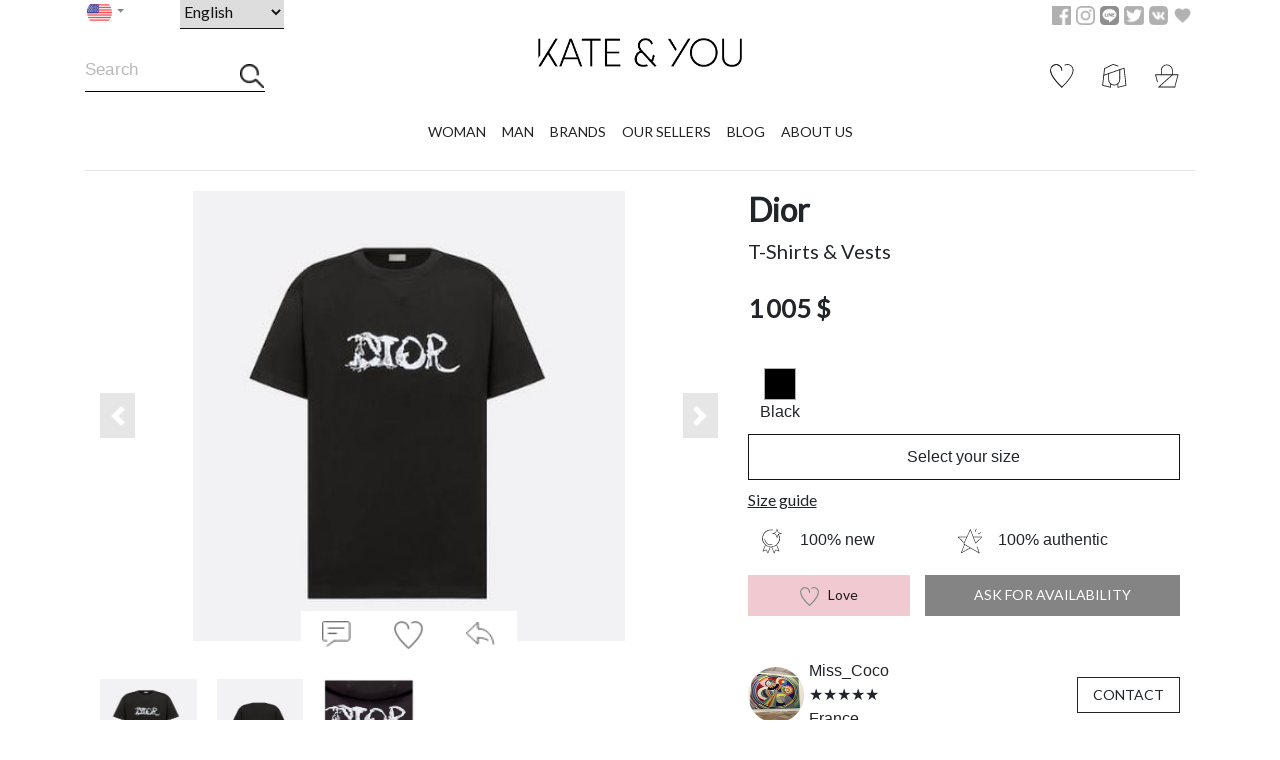

--- FILE ---
content_type: text/html; charset=utf-8
request_url: https://www.kateandyou.com/ad-fr/shopping-detail/T-Shirts%20&%20Vests/11377
body_size: 29189
content:
<!DOCTYPE html><html lang="fr"><head>
  <meta charset="utf-8"><meta http-equiv="X-UA-Compatible" content="IE=edge"><meta name="viewport" content="width=device-width, initial-scale=1.0">
  <title>Dior - T-Shirts &amp; Débardeurs pour HOMME online sur Kate&amp;You - 143J685C0677_C980 K&amp;Y11377</title><base href="/"><meta name="description" content="Achetez les T-Shirts &amp; Débardeurs  143J685C0677_C980 pour HOMME de le marque Dior disponnible en Noir au meilleur prix. Découvrez notre large sélection sur Kate&amp;You">
  <meta name="keywords" content=""><link rel="shortcut icon" type="image/x-icon" href="favicon.jpg">
  <link rel="icon" type="image/x-icon" href="favicon.jpg">
  <meta property="og:image" content="./assets/images/logo.jpg">
  <link href="https://fonts.googleapis.com/css?family=Lato&amp;display=swap" rel="stylesheet">
  <link href="https://fonts.googleapis.com/css?family=Abril+Fatface&amp;display=swap" rel="stylesheet">
<link rel="stylesheet" href="styles.b2167f208ebda4365d95.css"><style ng-transition="super-app-universal">.main_header_area{margin-top:0}.onlyMobile[_ngcontent-sc0]{display:block;background-color:#fff3f5}.Banner_logo[_ngcontent-sc0]{margin:auto;display:-webkit-inline-box;display:inline-flex}.Banner_logo[_ngcontent-sc0]   .logo_kateyou[_ngcontent-sc0]   img[_ngcontent-sc0]{width:35px;height:35px}.Banner_Description[_ngcontent-sc0]{padding:0}.Banner_Description[_ngcontent-sc0]   .Banner_Elem_Text[_ngcontent-sc0]{font-size:12px}.Banner_button[_ngcontent-sc0]{margin:auto;padding-left:0}.Banner_button[_ngcontent-sc0]   .Banner_label[_ngcontent-sc0]{float:right;border:1px solid #000;padding:3%;border-radius:5px;font-size:12px}@media (max-width:768px){.topHeader[_ngcontent-sc0]{display:none}.topFooter[_ngcontent-sc0]{display:block}.mobile-menu[_ngcontent-sc0]{margin-top:-8%}}@media (min-width:768px){.onlyMobile[_ngcontent-sc0]{display:none}}</style><style ng-transition="super-app-universal">@charset "UTF-8";@-webkit-keyframes bounce{20%,53%,80%,from,to{-webkit-animation-timing-function:cubic-bezier(.215,.61,.355,1);animation-timing-function:cubic-bezier(.215,.61,.355,1);-webkit-transform:translate3d(0,0,0);transform:translate3d(0,0,0)}40%,43%{-webkit-animation-timing-function:cubic-bezier(.755,.05,.855,.06);animation-timing-function:cubic-bezier(.755,.05,.855,.06);-webkit-transform:translate3d(0,-30px,0);transform:translate3d(0,-30px,0)}70%{-webkit-animation-timing-function:cubic-bezier(.755,.05,.855,.06);animation-timing-function:cubic-bezier(.755,.05,.855,.06);-webkit-transform:translate3d(0,-15px,0);transform:translate3d(0,-15px,0)}90%{-webkit-transform:translate3d(0,-4px,0);transform:translate3d(0,-4px,0)}}@keyframes bounce{20%,53%,80%,from,to{-webkit-animation-timing-function:cubic-bezier(.215,.61,.355,1);animation-timing-function:cubic-bezier(.215,.61,.355,1);-webkit-transform:translate3d(0,0,0);transform:translate3d(0,0,0)}40%,43%{-webkit-animation-timing-function:cubic-bezier(.755,.05,.855,.06);animation-timing-function:cubic-bezier(.755,.05,.855,.06);-webkit-transform:translate3d(0,-30px,0);transform:translate3d(0,-30px,0)}70%{-webkit-animation-timing-function:cubic-bezier(.755,.05,.855,.06);animation-timing-function:cubic-bezier(.755,.05,.855,.06);-webkit-transform:translate3d(0,-15px,0);transform:translate3d(0,-15px,0)}90%{-webkit-transform:translate3d(0,-4px,0);transform:translate3d(0,-4px,0)}}.bounce[_ngcontent-sc0]{-webkit-animation-name:bounce;animation-name:bounce;-webkit-transform-origin:center bottom;transform-origin:center bottom}@-webkit-keyframes flash{50%,from,to{opacity:1}25%,75%{opacity:0}}@keyframes flash{50%,from,to{opacity:1}25%,75%{opacity:0}}.flash[_ngcontent-sc0]{-webkit-animation-name:flash;animation-name:flash}@-webkit-keyframes pulse{from,to{-webkit-transform:scale3d(1,1,1);transform:scale3d(1,1,1)}50%{-webkit-transform:scale3d(1.05,1.05,1.05);transform:scale3d(1.05,1.05,1.05)}}@keyframes pulse{from,to{-webkit-transform:scale3d(1,1,1);transform:scale3d(1,1,1)}50%{-webkit-transform:scale3d(1.05,1.05,1.05);transform:scale3d(1.05,1.05,1.05)}}.pulse[_ngcontent-sc0]{-webkit-animation-name:pulse;animation-name:pulse}@-webkit-keyframes rubberBand{from,to{-webkit-transform:scale3d(1,1,1);transform:scale3d(1,1,1)}30%{-webkit-transform:scale3d(1.25,.75,1);transform:scale3d(1.25,.75,1)}40%{-webkit-transform:scale3d(.75,1.25,1);transform:scale3d(.75,1.25,1)}50%{-webkit-transform:scale3d(1.15,.85,1);transform:scale3d(1.15,.85,1)}65%{-webkit-transform:scale3d(.95,1.05,1);transform:scale3d(.95,1.05,1)}75%{-webkit-transform:scale3d(1.05,.95,1);transform:scale3d(1.05,.95,1)}}@keyframes rubberBand{from,to{-webkit-transform:scale3d(1,1,1);transform:scale3d(1,1,1)}30%{-webkit-transform:scale3d(1.25,.75,1);transform:scale3d(1.25,.75,1)}40%{-webkit-transform:scale3d(.75,1.25,1);transform:scale3d(.75,1.25,1)}50%{-webkit-transform:scale3d(1.15,.85,1);transform:scale3d(1.15,.85,1)}65%{-webkit-transform:scale3d(.95,1.05,1);transform:scale3d(.95,1.05,1)}75%{-webkit-transform:scale3d(1.05,.95,1);transform:scale3d(1.05,.95,1)}}.rubberBand[_ngcontent-sc0]{-webkit-animation-name:rubberBand;animation-name:rubberBand}@-webkit-keyframes shake{from,to{-webkit-transform:translate3d(0,0,0);transform:translate3d(0,0,0)}10%,30%,50%,70%,90%{-webkit-transform:translate3d(-10px,0,0);transform:translate3d(-10px,0,0)}20%,40%,60%,80%{-webkit-transform:translate3d(10px,0,0);transform:translate3d(10px,0,0)}}@keyframes shake{from,to{-webkit-transform:translate3d(0,0,0);transform:translate3d(0,0,0)}10%,30%,50%,70%,90%{-webkit-transform:translate3d(-10px,0,0);transform:translate3d(-10px,0,0)}20%,40%,60%,80%{-webkit-transform:translate3d(10px,0,0);transform:translate3d(10px,0,0)}}.shake[_ngcontent-sc0]{-webkit-animation-name:shake;animation-name:shake}@-webkit-keyframes headShake{0%{-webkit-transform:translateX(0);transform:translateX(0)}6.5%{-webkit-transform:translateX(-6px) rotateY(-9deg);transform:translateX(-6px) rotateY(-9deg)}18.5%{-webkit-transform:translateX(5px) rotateY(7deg);transform:translateX(5px) rotateY(7deg)}31.5%{-webkit-transform:translateX(-3px) rotateY(-5deg);transform:translateX(-3px) rotateY(-5deg)}43.5%{-webkit-transform:translateX(2px) rotateY(3deg);transform:translateX(2px) rotateY(3deg)}50%{-webkit-transform:translateX(0);transform:translateX(0)}}@keyframes headShake{0%{-webkit-transform:translateX(0);transform:translateX(0)}6.5%{-webkit-transform:translateX(-6px) rotateY(-9deg);transform:translateX(-6px) rotateY(-9deg)}18.5%{-webkit-transform:translateX(5px) rotateY(7deg);transform:translateX(5px) rotateY(7deg)}31.5%{-webkit-transform:translateX(-3px) rotateY(-5deg);transform:translateX(-3px) rotateY(-5deg)}43.5%{-webkit-transform:translateX(2px) rotateY(3deg);transform:translateX(2px) rotateY(3deg)}50%{-webkit-transform:translateX(0);transform:translateX(0)}}.headShake[_ngcontent-sc0]{-webkit-animation-timing-function:ease-in-out;animation-timing-function:ease-in-out;-webkit-animation-name:headShake;animation-name:headShake}@-webkit-keyframes swing{20%{-webkit-transform:rotate3d(0,0,1,15deg);transform:rotate3d(0,0,1,15deg)}40%{-webkit-transform:rotate3d(0,0,1,-10deg);transform:rotate3d(0,0,1,-10deg)}60%{-webkit-transform:rotate3d(0,0,1,5deg);transform:rotate3d(0,0,1,5deg)}80%{-webkit-transform:rotate3d(0,0,1,-5deg);transform:rotate3d(0,0,1,-5deg)}to{-webkit-transform:rotate3d(0,0,1,0deg);transform:rotate3d(0,0,1,0deg)}}@keyframes swing{20%{-webkit-transform:rotate3d(0,0,1,15deg);transform:rotate3d(0,0,1,15deg)}40%{-webkit-transform:rotate3d(0,0,1,-10deg);transform:rotate3d(0,0,1,-10deg)}60%{-webkit-transform:rotate3d(0,0,1,5deg);transform:rotate3d(0,0,1,5deg)}80%{-webkit-transform:rotate3d(0,0,1,-5deg);transform:rotate3d(0,0,1,-5deg)}to{-webkit-transform:rotate3d(0,0,1,0deg);transform:rotate3d(0,0,1,0deg)}}.swing[_ngcontent-sc0]{-webkit-transform-origin:top center;transform-origin:top center;-webkit-animation-name:swing;animation-name:swing}@-webkit-keyframes tada{from,to{-webkit-transform:scale3d(1,1,1);transform:scale3d(1,1,1)}10%,20%{-webkit-transform:scale3d(.9,.9,.9) rotate3d(0,0,1,-3deg);transform:scale3d(.9,.9,.9) rotate3d(0,0,1,-3deg)}30%,50%,70%,90%{-webkit-transform:scale3d(1.1,1.1,1.1) rotate3d(0,0,1,3deg);transform:scale3d(1.1,1.1,1.1) rotate3d(0,0,1,3deg)}40%,60%,80%{-webkit-transform:scale3d(1.1,1.1,1.1) rotate3d(0,0,1,-3deg);transform:scale3d(1.1,1.1,1.1) rotate3d(0,0,1,-3deg)}}@keyframes tada{from,to{-webkit-transform:scale3d(1,1,1);transform:scale3d(1,1,1)}10%,20%{-webkit-transform:scale3d(.9,.9,.9) rotate3d(0,0,1,-3deg);transform:scale3d(.9,.9,.9) rotate3d(0,0,1,-3deg)}30%,50%,70%,90%{-webkit-transform:scale3d(1.1,1.1,1.1) rotate3d(0,0,1,3deg);transform:scale3d(1.1,1.1,1.1) rotate3d(0,0,1,3deg)}40%,60%,80%{-webkit-transform:scale3d(1.1,1.1,1.1) rotate3d(0,0,1,-3deg);transform:scale3d(1.1,1.1,1.1) rotate3d(0,0,1,-3deg)}}.tada[_ngcontent-sc0]{-webkit-animation-name:tada;animation-name:tada}@-webkit-keyframes wobble{from,to{-webkit-transform:translate3d(0,0,0);transform:translate3d(0,0,0)}15%{-webkit-transform:translate3d(-25%,0,0) rotate3d(0,0,1,-5deg);transform:translate3d(-25%,0,0) rotate3d(0,0,1,-5deg)}30%{-webkit-transform:translate3d(20%,0,0) rotate3d(0,0,1,3deg);transform:translate3d(20%,0,0) rotate3d(0,0,1,3deg)}45%{-webkit-transform:translate3d(-15%,0,0) rotate3d(0,0,1,-3deg);transform:translate3d(-15%,0,0) rotate3d(0,0,1,-3deg)}60%{-webkit-transform:translate3d(10%,0,0) rotate3d(0,0,1,2deg);transform:translate3d(10%,0,0) rotate3d(0,0,1,2deg)}75%{-webkit-transform:translate3d(-5%,0,0) rotate3d(0,0,1,-1deg);transform:translate3d(-5%,0,0) rotate3d(0,0,1,-1deg)}}@keyframes wobble{from,to{-webkit-transform:translate3d(0,0,0);transform:translate3d(0,0,0)}15%{-webkit-transform:translate3d(-25%,0,0) rotate3d(0,0,1,-5deg);transform:translate3d(-25%,0,0) rotate3d(0,0,1,-5deg)}30%{-webkit-transform:translate3d(20%,0,0) rotate3d(0,0,1,3deg);transform:translate3d(20%,0,0) rotate3d(0,0,1,3deg)}45%{-webkit-transform:translate3d(-15%,0,0) rotate3d(0,0,1,-3deg);transform:translate3d(-15%,0,0) rotate3d(0,0,1,-3deg)}60%{-webkit-transform:translate3d(10%,0,0) rotate3d(0,0,1,2deg);transform:translate3d(10%,0,0) rotate3d(0,0,1,2deg)}75%{-webkit-transform:translate3d(-5%,0,0) rotate3d(0,0,1,-1deg);transform:translate3d(-5%,0,0) rotate3d(0,0,1,-1deg)}}.wobble[_ngcontent-sc0]{-webkit-animation-name:wobble;animation-name:wobble}@-webkit-keyframes jello{11.1%,from,to{-webkit-transform:translate3d(0,0,0);transform:translate3d(0,0,0)}22.2%{-webkit-transform:skewX(-12.5deg) skewY(-12.5deg);transform:skewX(-12.5deg) skewY(-12.5deg)}33.3%{-webkit-transform:skewX(6.25deg) skewY(6.25deg);transform:skewX(6.25deg) skewY(6.25deg)}44.4%{-webkit-transform:skewX(-3.125deg) skewY(-3.125deg);transform:skewX(-3.125deg) skewY(-3.125deg)}55.5%{-webkit-transform:skewX(1.5625deg) skewY(1.5625deg);transform:skewX(1.5625deg) skewY(1.5625deg)}66.6%{-webkit-transform:skewX(-.78125deg) skewY(-.78125deg);transform:skewX(-.78125deg) skewY(-.78125deg)}77.7%{-webkit-transform:skewX(.390625deg) skewY(.390625deg);transform:skewX(.390625deg) skewY(.390625deg)}88.8%{-webkit-transform:skewX(-.1953125deg) skewY(-.1953125deg);transform:skewX(-.1953125deg) skewY(-.1953125deg)}}@keyframes jello{11.1%,from,to{-webkit-transform:translate3d(0,0,0);transform:translate3d(0,0,0)}22.2%{-webkit-transform:skewX(-12.5deg) skewY(-12.5deg);transform:skewX(-12.5deg) skewY(-12.5deg)}33.3%{-webkit-transform:skewX(6.25deg) skewY(6.25deg);transform:skewX(6.25deg) skewY(6.25deg)}44.4%{-webkit-transform:skewX(-3.125deg) skewY(-3.125deg);transform:skewX(-3.125deg) skewY(-3.125deg)}55.5%{-webkit-transform:skewX(1.5625deg) skewY(1.5625deg);transform:skewX(1.5625deg) skewY(1.5625deg)}66.6%{-webkit-transform:skewX(-.78125deg) skewY(-.78125deg);transform:skewX(-.78125deg) skewY(-.78125deg)}77.7%{-webkit-transform:skewX(.390625deg) skewY(.390625deg);transform:skewX(.390625deg) skewY(.390625deg)}88.8%{-webkit-transform:skewX(-.1953125deg) skewY(-.1953125deg);transform:skewX(-.1953125deg) skewY(-.1953125deg)}}.jello[_ngcontent-sc0]{-webkit-animation-name:jello;animation-name:jello;-webkit-transform-origin:center;transform-origin:center}@-webkit-keyframes heartBeat{0%,28%,70%{-webkit-transform:scale(1);transform:scale(1)}14%,42%{-webkit-transform:scale(1.3);transform:scale(1.3)}}@keyframes heartBeat{0%,28%,70%{-webkit-transform:scale(1);transform:scale(1)}14%,42%{-webkit-transform:scale(1.3);transform:scale(1.3)}}.heartBeat[_ngcontent-sc0]{-webkit-animation-name:heartBeat;animation-name:heartBeat;-webkit-animation-duration:1.3s;animation-duration:1.3s;-webkit-animation-timing-function:ease-in-out;animation-timing-function:ease-in-out}@-webkit-keyframes bounceIn{20%,40%,60%,80%,from,to{-webkit-animation-timing-function:cubic-bezier(.215,.61,.355,1);animation-timing-function:cubic-bezier(.215,.61,.355,1)}0%{opacity:0;-webkit-transform:scale3d(.3,.3,.3);transform:scale3d(.3,.3,.3)}20%{-webkit-transform:scale3d(1.1,1.1,1.1);transform:scale3d(1.1,1.1,1.1)}40%{-webkit-transform:scale3d(.9,.9,.9);transform:scale3d(.9,.9,.9)}60%{opacity:1;-webkit-transform:scale3d(1.03,1.03,1.03);transform:scale3d(1.03,1.03,1.03)}80%{-webkit-transform:scale3d(.97,.97,.97);transform:scale3d(.97,.97,.97)}to{opacity:1;-webkit-transform:scale3d(1,1,1);transform:scale3d(1,1,1)}}@keyframes bounceIn{20%,40%,60%,80%,from,to{-webkit-animation-timing-function:cubic-bezier(.215,.61,.355,1);animation-timing-function:cubic-bezier(.215,.61,.355,1)}0%{opacity:0;-webkit-transform:scale3d(.3,.3,.3);transform:scale3d(.3,.3,.3)}20%{-webkit-transform:scale3d(1.1,1.1,1.1);transform:scale3d(1.1,1.1,1.1)}40%{-webkit-transform:scale3d(.9,.9,.9);transform:scale3d(.9,.9,.9)}60%{opacity:1;-webkit-transform:scale3d(1.03,1.03,1.03);transform:scale3d(1.03,1.03,1.03)}80%{-webkit-transform:scale3d(.97,.97,.97);transform:scale3d(.97,.97,.97)}to{opacity:1;-webkit-transform:scale3d(1,1,1);transform:scale3d(1,1,1)}}.bounceIn[_ngcontent-sc0]{-webkit-animation-duration:.75s;animation-duration:.75s;-webkit-animation-name:bounceIn;animation-name:bounceIn}@-webkit-keyframes bounceInDown{60%,75%,90%,from,to{-webkit-animation-timing-function:cubic-bezier(.215,.61,.355,1);animation-timing-function:cubic-bezier(.215,.61,.355,1)}0%{opacity:0;-webkit-transform:translate3d(0,-3000px,0);transform:translate3d(0,-3000px,0)}60%{opacity:1;-webkit-transform:translate3d(0,25px,0);transform:translate3d(0,25px,0)}75%{-webkit-transform:translate3d(0,-10px,0);transform:translate3d(0,-10px,0)}90%{-webkit-transform:translate3d(0,5px,0);transform:translate3d(0,5px,0)}to{-webkit-transform:translate3d(0,0,0);transform:translate3d(0,0,0)}}@keyframes bounceInDown{60%,75%,90%,from,to{-webkit-animation-timing-function:cubic-bezier(.215,.61,.355,1);animation-timing-function:cubic-bezier(.215,.61,.355,1)}0%{opacity:0;-webkit-transform:translate3d(0,-3000px,0);transform:translate3d(0,-3000px,0)}60%{opacity:1;-webkit-transform:translate3d(0,25px,0);transform:translate3d(0,25px,0)}75%{-webkit-transform:translate3d(0,-10px,0);transform:translate3d(0,-10px,0)}90%{-webkit-transform:translate3d(0,5px,0);transform:translate3d(0,5px,0)}to{-webkit-transform:translate3d(0,0,0);transform:translate3d(0,0,0)}}.bounceInDown[_ngcontent-sc0]{-webkit-animation-name:bounceInDown;animation-name:bounceInDown}@-webkit-keyframes bounceInLeft{60%,75%,90%,from,to{-webkit-animation-timing-function:cubic-bezier(.215,.61,.355,1);animation-timing-function:cubic-bezier(.215,.61,.355,1)}0%{opacity:0;-webkit-transform:translate3d(-3000px,0,0);transform:translate3d(-3000px,0,0)}60%{opacity:1;-webkit-transform:translate3d(25px,0,0);transform:translate3d(25px,0,0)}75%{-webkit-transform:translate3d(-10px,0,0);transform:translate3d(-10px,0,0)}90%{-webkit-transform:translate3d(5px,0,0);transform:translate3d(5px,0,0)}to{-webkit-transform:translate3d(0,0,0);transform:translate3d(0,0,0)}}@keyframes bounceInLeft{60%,75%,90%,from,to{-webkit-animation-timing-function:cubic-bezier(.215,.61,.355,1);animation-timing-function:cubic-bezier(.215,.61,.355,1)}0%{opacity:0;-webkit-transform:translate3d(-3000px,0,0);transform:translate3d(-3000px,0,0)}60%{opacity:1;-webkit-transform:translate3d(25px,0,0);transform:translate3d(25px,0,0)}75%{-webkit-transform:translate3d(-10px,0,0);transform:translate3d(-10px,0,0)}90%{-webkit-transform:translate3d(5px,0,0);transform:translate3d(5px,0,0)}to{-webkit-transform:translate3d(0,0,0);transform:translate3d(0,0,0)}}.bounceInLeft[_ngcontent-sc0]{-webkit-animation-name:bounceInLeft;animation-name:bounceInLeft}@-webkit-keyframes bounceInRight{60%,75%,90%,from,to{-webkit-animation-timing-function:cubic-bezier(.215,.61,.355,1);animation-timing-function:cubic-bezier(.215,.61,.355,1)}from{opacity:0;-webkit-transform:translate3d(3000px,0,0);transform:translate3d(3000px,0,0)}60%{opacity:1;-webkit-transform:translate3d(-25px,0,0);transform:translate3d(-25px,0,0)}75%{-webkit-transform:translate3d(10px,0,0);transform:translate3d(10px,0,0)}90%{-webkit-transform:translate3d(-5px,0,0);transform:translate3d(-5px,0,0)}to{-webkit-transform:translate3d(0,0,0);transform:translate3d(0,0,0)}}@keyframes bounceInRight{60%,75%,90%,from,to{-webkit-animation-timing-function:cubic-bezier(.215,.61,.355,1);animation-timing-function:cubic-bezier(.215,.61,.355,1)}from{opacity:0;-webkit-transform:translate3d(3000px,0,0);transform:translate3d(3000px,0,0)}60%{opacity:1;-webkit-transform:translate3d(-25px,0,0);transform:translate3d(-25px,0,0)}75%{-webkit-transform:translate3d(10px,0,0);transform:translate3d(10px,0,0)}90%{-webkit-transform:translate3d(-5px,0,0);transform:translate3d(-5px,0,0)}to{-webkit-transform:translate3d(0,0,0);transform:translate3d(0,0,0)}}.bounceInRight[_ngcontent-sc0]{-webkit-animation-name:bounceInRight;animation-name:bounceInRight}@-webkit-keyframes bounceInUp{60%,75%,90%,from,to{-webkit-animation-timing-function:cubic-bezier(.215,.61,.355,1);animation-timing-function:cubic-bezier(.215,.61,.355,1)}from{opacity:0;-webkit-transform:translate3d(0,3000px,0);transform:translate3d(0,3000px,0)}60%{opacity:1;-webkit-transform:translate3d(0,-20px,0);transform:translate3d(0,-20px,0)}75%{-webkit-transform:translate3d(0,10px,0);transform:translate3d(0,10px,0)}90%{-webkit-transform:translate3d(0,-5px,0);transform:translate3d(0,-5px,0)}to{-webkit-transform:translate3d(0,0,0);transform:translate3d(0,0,0)}}@keyframes bounceInUp{60%,75%,90%,from,to{-webkit-animation-timing-function:cubic-bezier(.215,.61,.355,1);animation-timing-function:cubic-bezier(.215,.61,.355,1)}from{opacity:0;-webkit-transform:translate3d(0,3000px,0);transform:translate3d(0,3000px,0)}60%{opacity:1;-webkit-transform:translate3d(0,-20px,0);transform:translate3d(0,-20px,0)}75%{-webkit-transform:translate3d(0,10px,0);transform:translate3d(0,10px,0)}90%{-webkit-transform:translate3d(0,-5px,0);transform:translate3d(0,-5px,0)}to{-webkit-transform:translate3d(0,0,0);transform:translate3d(0,0,0)}}.bounceInUp[_ngcontent-sc0]{-webkit-animation-name:bounceInUp;animation-name:bounceInUp}@-webkit-keyframes bounceOut{20%{-webkit-transform:scale3d(.9,.9,.9);transform:scale3d(.9,.9,.9)}50%,55%{opacity:1;-webkit-transform:scale3d(1.1,1.1,1.1);transform:scale3d(1.1,1.1,1.1)}to{opacity:0;-webkit-transform:scale3d(.3,.3,.3);transform:scale3d(.3,.3,.3)}}@keyframes bounceOut{20%{-webkit-transform:scale3d(.9,.9,.9);transform:scale3d(.9,.9,.9)}50%,55%{opacity:1;-webkit-transform:scale3d(1.1,1.1,1.1);transform:scale3d(1.1,1.1,1.1)}to{opacity:0;-webkit-transform:scale3d(.3,.3,.3);transform:scale3d(.3,.3,.3)}}.bounceOut[_ngcontent-sc0]{-webkit-animation-duration:.75s;animation-duration:.75s;-webkit-animation-name:bounceOut;animation-name:bounceOut}@-webkit-keyframes bounceOutDown{20%{-webkit-transform:translate3d(0,10px,0);transform:translate3d(0,10px,0)}40%,45%{opacity:1;-webkit-transform:translate3d(0,-20px,0);transform:translate3d(0,-20px,0)}to{opacity:0;-webkit-transform:translate3d(0,2000px,0);transform:translate3d(0,2000px,0)}}@keyframes bounceOutDown{20%{-webkit-transform:translate3d(0,10px,0);transform:translate3d(0,10px,0)}40%,45%{opacity:1;-webkit-transform:translate3d(0,-20px,0);transform:translate3d(0,-20px,0)}to{opacity:0;-webkit-transform:translate3d(0,2000px,0);transform:translate3d(0,2000px,0)}}.bounceOutDown[_ngcontent-sc0]{-webkit-animation-name:bounceOutDown;animation-name:bounceOutDown}@-webkit-keyframes bounceOutLeft{20%{opacity:1;-webkit-transform:translate3d(20px,0,0);transform:translate3d(20px,0,0)}to{opacity:0;-webkit-transform:translate3d(-2000px,0,0);transform:translate3d(-2000px,0,0)}}@keyframes bounceOutLeft{20%{opacity:1;-webkit-transform:translate3d(20px,0,0);transform:translate3d(20px,0,0)}to{opacity:0;-webkit-transform:translate3d(-2000px,0,0);transform:translate3d(-2000px,0,0)}}.bounceOutLeft[_ngcontent-sc0]{-webkit-animation-name:bounceOutLeft;animation-name:bounceOutLeft}@-webkit-keyframes bounceOutRight{20%{opacity:1;-webkit-transform:translate3d(-20px,0,0);transform:translate3d(-20px,0,0)}to{opacity:0;-webkit-transform:translate3d(2000px,0,0);transform:translate3d(2000px,0,0)}}@keyframes bounceOutRight{20%{opacity:1;-webkit-transform:translate3d(-20px,0,0);transform:translate3d(-20px,0,0)}to{opacity:0;-webkit-transform:translate3d(2000px,0,0);transform:translate3d(2000px,0,0)}}.bounceOutRight[_ngcontent-sc0]{-webkit-animation-name:bounceOutRight;animation-name:bounceOutRight}@-webkit-keyframes bounceOutUp{20%{-webkit-transform:translate3d(0,-10px,0);transform:translate3d(0,-10px,0)}40%,45%{opacity:1;-webkit-transform:translate3d(0,20px,0);transform:translate3d(0,20px,0)}to{opacity:0;-webkit-transform:translate3d(0,-2000px,0);transform:translate3d(0,-2000px,0)}}@keyframes bounceOutUp{20%{-webkit-transform:translate3d(0,-10px,0);transform:translate3d(0,-10px,0)}40%,45%{opacity:1;-webkit-transform:translate3d(0,20px,0);transform:translate3d(0,20px,0)}to{opacity:0;-webkit-transform:translate3d(0,-2000px,0);transform:translate3d(0,-2000px,0)}}.bounceOutUp[_ngcontent-sc0]{-webkit-animation-name:bounceOutUp;animation-name:bounceOutUp}@-webkit-keyframes fadeIn{from{opacity:0}to{opacity:1}}@keyframes fadeIn{from{opacity:0}to{opacity:1}}.fadeIn[_ngcontent-sc0]{-webkit-animation-name:fadeIn;animation-name:fadeIn}@-webkit-keyframes fadeInDown{from{opacity:0;-webkit-transform:translate3d(0,-100%,0);transform:translate3d(0,-100%,0)}to{opacity:1;-webkit-transform:translate3d(0,0,0);transform:translate3d(0,0,0)}}@keyframes fadeInDown{from{opacity:0;-webkit-transform:translate3d(0,-100%,0);transform:translate3d(0,-100%,0)}to{opacity:1;-webkit-transform:translate3d(0,0,0);transform:translate3d(0,0,0)}}.fadeInDown[_ngcontent-sc0]{-webkit-animation-name:fadeInDown;animation-name:fadeInDown}@-webkit-keyframes fadeInDownBig{from{opacity:0;-webkit-transform:translate3d(0,-2000px,0);transform:translate3d(0,-2000px,0)}to{opacity:1;-webkit-transform:translate3d(0,0,0);transform:translate3d(0,0,0)}}@keyframes fadeInDownBig{from{opacity:0;-webkit-transform:translate3d(0,-2000px,0);transform:translate3d(0,-2000px,0)}to{opacity:1;-webkit-transform:translate3d(0,0,0);transform:translate3d(0,0,0)}}.fadeInDownBig[_ngcontent-sc0]{-webkit-animation-name:fadeInDownBig;animation-name:fadeInDownBig}@-webkit-keyframes fadeInLeft{from{opacity:0;-webkit-transform:translate3d(-100%,0,0);transform:translate3d(-100%,0,0)}to{opacity:1;-webkit-transform:translate3d(0,0,0);transform:translate3d(0,0,0)}}@keyframes fadeInLeft{from{opacity:0;-webkit-transform:translate3d(-100%,0,0);transform:translate3d(-100%,0,0)}to{opacity:1;-webkit-transform:translate3d(0,0,0);transform:translate3d(0,0,0)}}.fadeInLeft[_ngcontent-sc0]{-webkit-animation-name:fadeInLeft;animation-name:fadeInLeft}@-webkit-keyframes fadeInLeftBig{from{opacity:0;-webkit-transform:translate3d(-2000px,0,0);transform:translate3d(-2000px,0,0)}to{opacity:1;-webkit-transform:translate3d(0,0,0);transform:translate3d(0,0,0)}}@keyframes fadeInLeftBig{from{opacity:0;-webkit-transform:translate3d(-2000px,0,0);transform:translate3d(-2000px,0,0)}to{opacity:1;-webkit-transform:translate3d(0,0,0);transform:translate3d(0,0,0)}}.fadeInLeftBig[_ngcontent-sc0]{-webkit-animation-name:fadeInLeftBig;animation-name:fadeInLeftBig}@-webkit-keyframes fadeInRight{from{opacity:0;-webkit-transform:translate3d(100%,0,0);transform:translate3d(100%,0,0)}to{opacity:1;-webkit-transform:translate3d(0,0,0);transform:translate3d(0,0,0)}}@keyframes fadeInRight{from{opacity:0;-webkit-transform:translate3d(100%,0,0);transform:translate3d(100%,0,0)}to{opacity:1;-webkit-transform:translate3d(0,0,0);transform:translate3d(0,0,0)}}.fadeInRight[_ngcontent-sc0]{-webkit-animation-name:fadeInRight;animation-name:fadeInRight}@-webkit-keyframes fadeInRightBig{from{opacity:0;-webkit-transform:translate3d(2000px,0,0);transform:translate3d(2000px,0,0)}to{opacity:1;-webkit-transform:translate3d(0,0,0);transform:translate3d(0,0,0)}}@keyframes fadeInRightBig{from{opacity:0;-webkit-transform:translate3d(2000px,0,0);transform:translate3d(2000px,0,0)}to{opacity:1;-webkit-transform:translate3d(0,0,0);transform:translate3d(0,0,0)}}.fadeInRightBig[_ngcontent-sc0]{-webkit-animation-name:fadeInRightBig;animation-name:fadeInRightBig}@-webkit-keyframes fadeInUp{from{opacity:0;-webkit-transform:translate3d(0,100%,0);transform:translate3d(0,100%,0)}to{opacity:1;-webkit-transform:translate3d(0,0,0);transform:translate3d(0,0,0)}}@keyframes fadeInUp{from{opacity:0;-webkit-transform:translate3d(0,100%,0);transform:translate3d(0,100%,0)}to{opacity:1;-webkit-transform:translate3d(0,0,0);transform:translate3d(0,0,0)}}.fadeInUp[_ngcontent-sc0]{-webkit-animation-name:fadeInUp;animation-name:fadeInUp}@-webkit-keyframes fadeInUpBig{from{opacity:0;-webkit-transform:translate3d(0,2000px,0);transform:translate3d(0,2000px,0)}to{opacity:1;-webkit-transform:translate3d(0,0,0);transform:translate3d(0,0,0)}}@keyframes fadeInUpBig{from{opacity:0;-webkit-transform:translate3d(0,2000px,0);transform:translate3d(0,2000px,0)}to{opacity:1;-webkit-transform:translate3d(0,0,0);transform:translate3d(0,0,0)}}.fadeInUpBig[_ngcontent-sc0]{-webkit-animation-name:fadeInUpBig;animation-name:fadeInUpBig}@-webkit-keyframes fadeOut{from{opacity:1}to{opacity:0}}@keyframes fadeOut{from{opacity:1}to{opacity:0}}.fadeOut[_ngcontent-sc0]{-webkit-animation-name:fadeOut;animation-name:fadeOut}@-webkit-keyframes fadeOutDown{from{opacity:1}to{opacity:0;-webkit-transform:translate3d(0,100%,0);transform:translate3d(0,100%,0)}}@keyframes fadeOutDown{from{opacity:1}to{opacity:0;-webkit-transform:translate3d(0,100%,0);transform:translate3d(0,100%,0)}}.fadeOutDown[_ngcontent-sc0]{-webkit-animation-name:fadeOutDown;animation-name:fadeOutDown}@-webkit-keyframes fadeOutDownBig{from{opacity:1}to{opacity:0;-webkit-transform:translate3d(0,2000px,0);transform:translate3d(0,2000px,0)}}@keyframes fadeOutDownBig{from{opacity:1}to{opacity:0;-webkit-transform:translate3d(0,2000px,0);transform:translate3d(0,2000px,0)}}.fadeOutDownBig[_ngcontent-sc0]{-webkit-animation-name:fadeOutDownBig;animation-name:fadeOutDownBig}@-webkit-keyframes fadeOutLeft{from{opacity:1}to{opacity:0;-webkit-transform:translate3d(-100%,0,0);transform:translate3d(-100%,0,0)}}@keyframes fadeOutLeft{from{opacity:1}to{opacity:0;-webkit-transform:translate3d(-100%,0,0);transform:translate3d(-100%,0,0)}}.fadeOutLeft[_ngcontent-sc0]{-webkit-animation-name:fadeOutLeft;animation-name:fadeOutLeft}@-webkit-keyframes fadeOutLeftBig{from{opacity:1}to{opacity:0;-webkit-transform:translate3d(-2000px,0,0);transform:translate3d(-2000px,0,0)}}@keyframes fadeOutLeftBig{from{opacity:1}to{opacity:0;-webkit-transform:translate3d(-2000px,0,0);transform:translate3d(-2000px,0,0)}}.fadeOutLeftBig[_ngcontent-sc0]{-webkit-animation-name:fadeOutLeftBig;animation-name:fadeOutLeftBig}@-webkit-keyframes fadeOutRight{from{opacity:1}to{opacity:0;-webkit-transform:translate3d(100%,0,0);transform:translate3d(100%,0,0)}}@keyframes fadeOutRight{from{opacity:1}to{opacity:0;-webkit-transform:translate3d(100%,0,0);transform:translate3d(100%,0,0)}}.fadeOutRight[_ngcontent-sc0]{-webkit-animation-name:fadeOutRight;animation-name:fadeOutRight}@-webkit-keyframes fadeOutRightBig{from{opacity:1}to{opacity:0;-webkit-transform:translate3d(2000px,0,0);transform:translate3d(2000px,0,0)}}@keyframes fadeOutRightBig{from{opacity:1}to{opacity:0;-webkit-transform:translate3d(2000px,0,0);transform:translate3d(2000px,0,0)}}.fadeOutRightBig[_ngcontent-sc0]{-webkit-animation-name:fadeOutRightBig;animation-name:fadeOutRightBig}@-webkit-keyframes fadeOutUp{from{opacity:1}to{opacity:0;-webkit-transform:translate3d(0,-100%,0);transform:translate3d(0,-100%,0)}}@keyframes fadeOutUp{from{opacity:1}to{opacity:0;-webkit-transform:translate3d(0,-100%,0);transform:translate3d(0,-100%,0)}}.fadeOutUp[_ngcontent-sc0]{-webkit-animation-name:fadeOutUp;animation-name:fadeOutUp}@-webkit-keyframes fadeOutUpBig{from{opacity:1}to{opacity:0;-webkit-transform:translate3d(0,-2000px,0);transform:translate3d(0,-2000px,0)}}@keyframes fadeOutUpBig{from{opacity:1}to{opacity:0;-webkit-transform:translate3d(0,-2000px,0);transform:translate3d(0,-2000px,0)}}.fadeOutUpBig[_ngcontent-sc0]{-webkit-animation-name:fadeOutUpBig;animation-name:fadeOutUpBig}@-webkit-keyframes flip{from{-webkit-transform:perspective(400px) scale3d(1,1,1) translate3d(0,0,0) rotate3d(0,1,0,-360deg);transform:perspective(400px) scale3d(1,1,1) translate3d(0,0,0) rotate3d(0,1,0,-360deg);-webkit-animation-timing-function:ease-out;animation-timing-function:ease-out}40%{-webkit-transform:perspective(400px) scale3d(1,1,1) translate3d(0,0,150px) rotate3d(0,1,0,-190deg);transform:perspective(400px) scale3d(1,1,1) translate3d(0,0,150px) rotate3d(0,1,0,-190deg);-webkit-animation-timing-function:ease-out;animation-timing-function:ease-out}50%{-webkit-transform:perspective(400px) scale3d(1,1,1) translate3d(0,0,150px) rotate3d(0,1,0,-170deg);transform:perspective(400px) scale3d(1,1,1) translate3d(0,0,150px) rotate3d(0,1,0,-170deg);-webkit-animation-timing-function:ease-in;animation-timing-function:ease-in}80%{-webkit-transform:perspective(400px) scale3d(.95,.95,.95) translate3d(0,0,0) rotate3d(0,1,0,0deg);transform:perspective(400px) scale3d(.95,.95,.95) translate3d(0,0,0) rotate3d(0,1,0,0deg);-webkit-animation-timing-function:ease-in;animation-timing-function:ease-in}to{-webkit-transform:perspective(400px) scale3d(1,1,1) translate3d(0,0,0) rotate3d(0,1,0,0deg);transform:perspective(400px) scale3d(1,1,1) translate3d(0,0,0) rotate3d(0,1,0,0deg);-webkit-animation-timing-function:ease-in;animation-timing-function:ease-in}}@keyframes flip{from{-webkit-transform:perspective(400px) scale3d(1,1,1) translate3d(0,0,0) rotate3d(0,1,0,-360deg);transform:perspective(400px) scale3d(1,1,1) translate3d(0,0,0) rotate3d(0,1,0,-360deg);-webkit-animation-timing-function:ease-out;animation-timing-function:ease-out}40%{-webkit-transform:perspective(400px) scale3d(1,1,1) translate3d(0,0,150px) rotate3d(0,1,0,-190deg);transform:perspective(400px) scale3d(1,1,1) translate3d(0,0,150px) rotate3d(0,1,0,-190deg);-webkit-animation-timing-function:ease-out;animation-timing-function:ease-out}50%{-webkit-transform:perspective(400px) scale3d(1,1,1) translate3d(0,0,150px) rotate3d(0,1,0,-170deg);transform:perspective(400px) scale3d(1,1,1) translate3d(0,0,150px) rotate3d(0,1,0,-170deg);-webkit-animation-timing-function:ease-in;animation-timing-function:ease-in}80%{-webkit-transform:perspective(400px) scale3d(.95,.95,.95) translate3d(0,0,0) rotate3d(0,1,0,0deg);transform:perspective(400px) scale3d(.95,.95,.95) translate3d(0,0,0) rotate3d(0,1,0,0deg);-webkit-animation-timing-function:ease-in;animation-timing-function:ease-in}to{-webkit-transform:perspective(400px) scale3d(1,1,1) translate3d(0,0,0) rotate3d(0,1,0,0deg);transform:perspective(400px) scale3d(1,1,1) translate3d(0,0,0) rotate3d(0,1,0,0deg);-webkit-animation-timing-function:ease-in;animation-timing-function:ease-in}}.animated.flip[_ngcontent-sc0]{-webkit-backface-visibility:visible;backface-visibility:visible;-webkit-animation-name:flip;animation-name:flip}@-webkit-keyframes flipInX{from{-webkit-transform:perspective(400px) rotate3d(1,0,0,90deg);transform:perspective(400px) rotate3d(1,0,0,90deg);-webkit-animation-timing-function:ease-in;animation-timing-function:ease-in;opacity:0}40%{-webkit-transform:perspective(400px) rotate3d(1,0,0,-20deg);transform:perspective(400px) rotate3d(1,0,0,-20deg);-webkit-animation-timing-function:ease-in;animation-timing-function:ease-in}60%{-webkit-transform:perspective(400px) rotate3d(1,0,0,10deg);transform:perspective(400px) rotate3d(1,0,0,10deg);opacity:1}80%{-webkit-transform:perspective(400px) rotate3d(1,0,0,-5deg);transform:perspective(400px) rotate3d(1,0,0,-5deg)}to{-webkit-transform:perspective(400px);transform:perspective(400px)}}@keyframes flipInX{from{-webkit-transform:perspective(400px) rotate3d(1,0,0,90deg);transform:perspective(400px) rotate3d(1,0,0,90deg);-webkit-animation-timing-function:ease-in;animation-timing-function:ease-in;opacity:0}40%{-webkit-transform:perspective(400px) rotate3d(1,0,0,-20deg);transform:perspective(400px) rotate3d(1,0,0,-20deg);-webkit-animation-timing-function:ease-in;animation-timing-function:ease-in}60%{-webkit-transform:perspective(400px) rotate3d(1,0,0,10deg);transform:perspective(400px) rotate3d(1,0,0,10deg);opacity:1}80%{-webkit-transform:perspective(400px) rotate3d(1,0,0,-5deg);transform:perspective(400px) rotate3d(1,0,0,-5deg)}to{-webkit-transform:perspective(400px);transform:perspective(400px)}}.flipInX[_ngcontent-sc0]{-webkit-backface-visibility:visible!important;backface-visibility:visible!important;-webkit-animation-name:flipInX;animation-name:flipInX}@-webkit-keyframes flipInY{from{-webkit-transform:perspective(400px) rotate3d(0,1,0,90deg);transform:perspective(400px) rotate3d(0,1,0,90deg);-webkit-animation-timing-function:ease-in;animation-timing-function:ease-in;opacity:0}40%{-webkit-transform:perspective(400px) rotate3d(0,1,0,-20deg);transform:perspective(400px) rotate3d(0,1,0,-20deg);-webkit-animation-timing-function:ease-in;animation-timing-function:ease-in}60%{-webkit-transform:perspective(400px) rotate3d(0,1,0,10deg);transform:perspective(400px) rotate3d(0,1,0,10deg);opacity:1}80%{-webkit-transform:perspective(400px) rotate3d(0,1,0,-5deg);transform:perspective(400px) rotate3d(0,1,0,-5deg)}to{-webkit-transform:perspective(400px);transform:perspective(400px)}}@keyframes flipInY{from{-webkit-transform:perspective(400px) rotate3d(0,1,0,90deg);transform:perspective(400px) rotate3d(0,1,0,90deg);-webkit-animation-timing-function:ease-in;animation-timing-function:ease-in;opacity:0}40%{-webkit-transform:perspective(400px) rotate3d(0,1,0,-20deg);transform:perspective(400px) rotate3d(0,1,0,-20deg);-webkit-animation-timing-function:ease-in;animation-timing-function:ease-in}60%{-webkit-transform:perspective(400px) rotate3d(0,1,0,10deg);transform:perspective(400px) rotate3d(0,1,0,10deg);opacity:1}80%{-webkit-transform:perspective(400px) rotate3d(0,1,0,-5deg);transform:perspective(400px) rotate3d(0,1,0,-5deg)}to{-webkit-transform:perspective(400px);transform:perspective(400px)}}.flipInY[_ngcontent-sc0]{-webkit-backface-visibility:visible!important;backface-visibility:visible!important;-webkit-animation-name:flipInY;animation-name:flipInY}@-webkit-keyframes flipOutX{from{-webkit-transform:perspective(400px);transform:perspective(400px)}30%{-webkit-transform:perspective(400px) rotate3d(1,0,0,-20deg);transform:perspective(400px) rotate3d(1,0,0,-20deg);opacity:1}to{-webkit-transform:perspective(400px) rotate3d(1,0,0,90deg);transform:perspective(400px) rotate3d(1,0,0,90deg);opacity:0}}@keyframes flipOutX{from{-webkit-transform:perspective(400px);transform:perspective(400px)}30%{-webkit-transform:perspective(400px) rotate3d(1,0,0,-20deg);transform:perspective(400px) rotate3d(1,0,0,-20deg);opacity:1}to{-webkit-transform:perspective(400px) rotate3d(1,0,0,90deg);transform:perspective(400px) rotate3d(1,0,0,90deg);opacity:0}}.flipOutX[_ngcontent-sc0]{-webkit-animation-duration:.75s;animation-duration:.75s;-webkit-animation-name:flipOutX;animation-name:flipOutX;-webkit-backface-visibility:visible!important;backface-visibility:visible!important}@-webkit-keyframes flipOutY{from{-webkit-transform:perspective(400px);transform:perspective(400px)}30%{-webkit-transform:perspective(400px) rotate3d(0,1,0,-15deg);transform:perspective(400px) rotate3d(0,1,0,-15deg);opacity:1}to{-webkit-transform:perspective(400px) rotate3d(0,1,0,90deg);transform:perspective(400px) rotate3d(0,1,0,90deg);opacity:0}}@keyframes flipOutY{from{-webkit-transform:perspective(400px);transform:perspective(400px)}30%{-webkit-transform:perspective(400px) rotate3d(0,1,0,-15deg);transform:perspective(400px) rotate3d(0,1,0,-15deg);opacity:1}to{-webkit-transform:perspective(400px) rotate3d(0,1,0,90deg);transform:perspective(400px) rotate3d(0,1,0,90deg);opacity:0}}.flipOutY[_ngcontent-sc0]{-webkit-animation-duration:.75s;animation-duration:.75s;-webkit-backface-visibility:visible!important;backface-visibility:visible!important;-webkit-animation-name:flipOutY;animation-name:flipOutY}@-webkit-keyframes lightSpeedIn{from{-webkit-transform:translate3d(100%,0,0) skewX(-30deg);transform:translate3d(100%,0,0) skewX(-30deg);opacity:0}60%{-webkit-transform:skewX(20deg);transform:skewX(20deg);opacity:1}80%{-webkit-transform:skewX(-5deg);transform:skewX(-5deg)}to{-webkit-transform:translate3d(0,0,0);transform:translate3d(0,0,0)}}@keyframes lightSpeedIn{from{-webkit-transform:translate3d(100%,0,0) skewX(-30deg);transform:translate3d(100%,0,0) skewX(-30deg);opacity:0}60%{-webkit-transform:skewX(20deg);transform:skewX(20deg);opacity:1}80%{-webkit-transform:skewX(-5deg);transform:skewX(-5deg)}to{-webkit-transform:translate3d(0,0,0);transform:translate3d(0,0,0)}}.lightSpeedIn[_ngcontent-sc0]{-webkit-animation-name:lightSpeedIn;animation-name:lightSpeedIn;-webkit-animation-timing-function:ease-out;animation-timing-function:ease-out}@-webkit-keyframes lightSpeedOut{from{opacity:1}to{-webkit-transform:translate3d(100%,0,0) skewX(30deg);transform:translate3d(100%,0,0) skewX(30deg);opacity:0}}@keyframes lightSpeedOut{from{opacity:1}to{-webkit-transform:translate3d(100%,0,0) skewX(30deg);transform:translate3d(100%,0,0) skewX(30deg);opacity:0}}.lightSpeedOut[_ngcontent-sc0]{-webkit-animation-name:lightSpeedOut;animation-name:lightSpeedOut;-webkit-animation-timing-function:ease-in;animation-timing-function:ease-in}@-webkit-keyframes rotateIn{from{-webkit-transform-origin:center;transform-origin:center;-webkit-transform:rotate3d(0,0,1,-200deg);transform:rotate3d(0,0,1,-200deg);opacity:0}to{-webkit-transform-origin:center;transform-origin:center;-webkit-transform:translate3d(0,0,0);transform:translate3d(0,0,0);opacity:1}}@keyframes rotateIn{from{-webkit-transform-origin:center;transform-origin:center;-webkit-transform:rotate3d(0,0,1,-200deg);transform:rotate3d(0,0,1,-200deg);opacity:0}to{-webkit-transform-origin:center;transform-origin:center;-webkit-transform:translate3d(0,0,0);transform:translate3d(0,0,0);opacity:1}}.rotateIn[_ngcontent-sc0]{-webkit-animation-name:rotateIn;animation-name:rotateIn}@-webkit-keyframes rotateInDownLeft{from{-webkit-transform-origin:left bottom;transform-origin:left bottom;-webkit-transform:rotate3d(0,0,1,-45deg);transform:rotate3d(0,0,1,-45deg);opacity:0}to{-webkit-transform-origin:left bottom;transform-origin:left bottom;-webkit-transform:translate3d(0,0,0);transform:translate3d(0,0,0);opacity:1}}@keyframes rotateInDownLeft{from{-webkit-transform-origin:left bottom;transform-origin:left bottom;-webkit-transform:rotate3d(0,0,1,-45deg);transform:rotate3d(0,0,1,-45deg);opacity:0}to{-webkit-transform-origin:left bottom;transform-origin:left bottom;-webkit-transform:translate3d(0,0,0);transform:translate3d(0,0,0);opacity:1}}.rotateInDownLeft[_ngcontent-sc0]{-webkit-animation-name:rotateInDownLeft;animation-name:rotateInDownLeft}@-webkit-keyframes rotateInDownRight{from{-webkit-transform-origin:right bottom;transform-origin:right bottom;-webkit-transform:rotate3d(0,0,1,45deg);transform:rotate3d(0,0,1,45deg);opacity:0}to{-webkit-transform-origin:right bottom;transform-origin:right bottom;-webkit-transform:translate3d(0,0,0);transform:translate3d(0,0,0);opacity:1}}@keyframes rotateInDownRight{from{-webkit-transform-origin:right bottom;transform-origin:right bottom;-webkit-transform:rotate3d(0,0,1,45deg);transform:rotate3d(0,0,1,45deg);opacity:0}to{-webkit-transform-origin:right bottom;transform-origin:right bottom;-webkit-transform:translate3d(0,0,0);transform:translate3d(0,0,0);opacity:1}}.rotateInDownRight[_ngcontent-sc0]{-webkit-animation-name:rotateInDownRight;animation-name:rotateInDownRight}@-webkit-keyframes rotateInUpLeft{from{-webkit-transform-origin:left bottom;transform-origin:left bottom;-webkit-transform:rotate3d(0,0,1,45deg);transform:rotate3d(0,0,1,45deg);opacity:0}to{-webkit-transform-origin:left bottom;transform-origin:left bottom;-webkit-transform:translate3d(0,0,0);transform:translate3d(0,0,0);opacity:1}}@keyframes rotateInUpLeft{from{-webkit-transform-origin:left bottom;transform-origin:left bottom;-webkit-transform:rotate3d(0,0,1,45deg);transform:rotate3d(0,0,1,45deg);opacity:0}to{-webkit-transform-origin:left bottom;transform-origin:left bottom;-webkit-transform:translate3d(0,0,0);transform:translate3d(0,0,0);opacity:1}}.rotateInUpLeft[_ngcontent-sc0]{-webkit-animation-name:rotateInUpLeft;animation-name:rotateInUpLeft}@-webkit-keyframes rotateInUpRight{from{-webkit-transform-origin:right bottom;transform-origin:right bottom;-webkit-transform:rotate3d(0,0,1,-90deg);transform:rotate3d(0,0,1,-90deg);opacity:0}to{-webkit-transform-origin:right bottom;transform-origin:right bottom;-webkit-transform:translate3d(0,0,0);transform:translate3d(0,0,0);opacity:1}}@keyframes rotateInUpRight{from{-webkit-transform-origin:right bottom;transform-origin:right bottom;-webkit-transform:rotate3d(0,0,1,-90deg);transform:rotate3d(0,0,1,-90deg);opacity:0}to{-webkit-transform-origin:right bottom;transform-origin:right bottom;-webkit-transform:translate3d(0,0,0);transform:translate3d(0,0,0);opacity:1}}.rotateInUpRight[_ngcontent-sc0]{-webkit-animation-name:rotateInUpRight;animation-name:rotateInUpRight}@-webkit-keyframes rotateOut{from{-webkit-transform-origin:center;transform-origin:center;opacity:1}to{-webkit-transform-origin:center;transform-origin:center;-webkit-transform:rotate3d(0,0,1,200deg);transform:rotate3d(0,0,1,200deg);opacity:0}}@keyframes rotateOut{from{-webkit-transform-origin:center;transform-origin:center;opacity:1}to{-webkit-transform-origin:center;transform-origin:center;-webkit-transform:rotate3d(0,0,1,200deg);transform:rotate3d(0,0,1,200deg);opacity:0}}.rotateOut[_ngcontent-sc0]{-webkit-animation-name:rotateOut;animation-name:rotateOut}@-webkit-keyframes rotateOutDownLeft{from{-webkit-transform-origin:left bottom;transform-origin:left bottom;opacity:1}to{-webkit-transform-origin:left bottom;transform-origin:left bottom;-webkit-transform:rotate3d(0,0,1,45deg);transform:rotate3d(0,0,1,45deg);opacity:0}}@keyframes rotateOutDownLeft{from{-webkit-transform-origin:left bottom;transform-origin:left bottom;opacity:1}to{-webkit-transform-origin:left bottom;transform-origin:left bottom;-webkit-transform:rotate3d(0,0,1,45deg);transform:rotate3d(0,0,1,45deg);opacity:0}}.rotateOutDownLeft[_ngcontent-sc0]{-webkit-animation-name:rotateOutDownLeft;animation-name:rotateOutDownLeft}@-webkit-keyframes rotateOutDownRight{from{-webkit-transform-origin:right bottom;transform-origin:right bottom;opacity:1}to{-webkit-transform-origin:right bottom;transform-origin:right bottom;-webkit-transform:rotate3d(0,0,1,-45deg);transform:rotate3d(0,0,1,-45deg);opacity:0}}@keyframes rotateOutDownRight{from{-webkit-transform-origin:right bottom;transform-origin:right bottom;opacity:1}to{-webkit-transform-origin:right bottom;transform-origin:right bottom;-webkit-transform:rotate3d(0,0,1,-45deg);transform:rotate3d(0,0,1,-45deg);opacity:0}}.rotateOutDownRight[_ngcontent-sc0]{-webkit-animation-name:rotateOutDownRight;animation-name:rotateOutDownRight}@-webkit-keyframes rotateOutUpLeft{from{-webkit-transform-origin:left bottom;transform-origin:left bottom;opacity:1}to{-webkit-transform-origin:left bottom;transform-origin:left bottom;-webkit-transform:rotate3d(0,0,1,-45deg);transform:rotate3d(0,0,1,-45deg);opacity:0}}@keyframes rotateOutUpLeft{from{-webkit-transform-origin:left bottom;transform-origin:left bottom;opacity:1}to{-webkit-transform-origin:left bottom;transform-origin:left bottom;-webkit-transform:rotate3d(0,0,1,-45deg);transform:rotate3d(0,0,1,-45deg);opacity:0}}.rotateOutUpLeft[_ngcontent-sc0]{-webkit-animation-name:rotateOutUpLeft;animation-name:rotateOutUpLeft}@-webkit-keyframes rotateOutUpRight{from{-webkit-transform-origin:right bottom;transform-origin:right bottom;opacity:1}to{-webkit-transform-origin:right bottom;transform-origin:right bottom;-webkit-transform:rotate3d(0,0,1,90deg);transform:rotate3d(0,0,1,90deg);opacity:0}}@keyframes rotateOutUpRight{from{-webkit-transform-origin:right bottom;transform-origin:right bottom;opacity:1}to{-webkit-transform-origin:right bottom;transform-origin:right bottom;-webkit-transform:rotate3d(0,0,1,90deg);transform:rotate3d(0,0,1,90deg);opacity:0}}.rotateOutUpRight[_ngcontent-sc0]{-webkit-animation-name:rotateOutUpRight;animation-name:rotateOutUpRight}@-webkit-keyframes hinge{0%{-webkit-transform-origin:top left;transform-origin:top left;-webkit-animation-timing-function:ease-in-out;animation-timing-function:ease-in-out}20%,60%{-webkit-transform:rotate3d(0,0,1,80deg);transform:rotate3d(0,0,1,80deg);-webkit-transform-origin:top left;transform-origin:top left;-webkit-animation-timing-function:ease-in-out;animation-timing-function:ease-in-out}40%,80%{-webkit-transform:rotate3d(0,0,1,60deg);transform:rotate3d(0,0,1,60deg);-webkit-transform-origin:top left;transform-origin:top left;-webkit-animation-timing-function:ease-in-out;animation-timing-function:ease-in-out;opacity:1}to{-webkit-transform:translate3d(0,700px,0);transform:translate3d(0,700px,0);opacity:0}}@keyframes hinge{0%{-webkit-transform-origin:top left;transform-origin:top left;-webkit-animation-timing-function:ease-in-out;animation-timing-function:ease-in-out}20%,60%{-webkit-transform:rotate3d(0,0,1,80deg);transform:rotate3d(0,0,1,80deg);-webkit-transform-origin:top left;transform-origin:top left;-webkit-animation-timing-function:ease-in-out;animation-timing-function:ease-in-out}40%,80%{-webkit-transform:rotate3d(0,0,1,60deg);transform:rotate3d(0,0,1,60deg);-webkit-transform-origin:top left;transform-origin:top left;-webkit-animation-timing-function:ease-in-out;animation-timing-function:ease-in-out;opacity:1}to{-webkit-transform:translate3d(0,700px,0);transform:translate3d(0,700px,0);opacity:0}}.hinge[_ngcontent-sc0]{-webkit-animation-duration:2s;animation-duration:2s;-webkit-animation-name:hinge;animation-name:hinge}@-webkit-keyframes jackInTheBox{from{opacity:0;-webkit-transform:scale(.1) rotate(30deg);transform:scale(.1) rotate(30deg);-webkit-transform-origin:center bottom;transform-origin:center bottom}50%{-webkit-transform:rotate(-10deg);transform:rotate(-10deg)}70%{-webkit-transform:rotate(3deg);transform:rotate(3deg)}to{opacity:1;-webkit-transform:scale(1);transform:scale(1)}}@keyframes jackInTheBox{from{opacity:0;-webkit-transform:scale(.1) rotate(30deg);transform:scale(.1) rotate(30deg);-webkit-transform-origin:center bottom;transform-origin:center bottom}50%{-webkit-transform:rotate(-10deg);transform:rotate(-10deg)}70%{-webkit-transform:rotate(3deg);transform:rotate(3deg)}to{opacity:1;-webkit-transform:scale(1);transform:scale(1)}}.jackInTheBox[_ngcontent-sc0]{-webkit-animation-name:jackInTheBox;animation-name:jackInTheBox}@-webkit-keyframes rollIn{from{opacity:0;-webkit-transform:translate3d(-100%,0,0) rotate3d(0,0,1,-120deg);transform:translate3d(-100%,0,0) rotate3d(0,0,1,-120deg)}to{opacity:1;-webkit-transform:translate3d(0,0,0);transform:translate3d(0,0,0)}}@keyframes rollIn{from{opacity:0;-webkit-transform:translate3d(-100%,0,0) rotate3d(0,0,1,-120deg);transform:translate3d(-100%,0,0) rotate3d(0,0,1,-120deg)}to{opacity:1;-webkit-transform:translate3d(0,0,0);transform:translate3d(0,0,0)}}.rollIn[_ngcontent-sc0]{-webkit-animation-name:rollIn;animation-name:rollIn}@-webkit-keyframes rollOut{from{opacity:1}to{opacity:0;-webkit-transform:translate3d(100%,0,0) rotate3d(0,0,1,120deg);transform:translate3d(100%,0,0) rotate3d(0,0,1,120deg)}}@keyframes rollOut{from{opacity:1}to{opacity:0;-webkit-transform:translate3d(100%,0,0) rotate3d(0,0,1,120deg);transform:translate3d(100%,0,0) rotate3d(0,0,1,120deg)}}.rollOut[_ngcontent-sc0]{-webkit-animation-name:rollOut;animation-name:rollOut}@-webkit-keyframes zoomIn{from{opacity:0;-webkit-transform:scale3d(.3,.3,.3);transform:scale3d(.3,.3,.3)}50%{opacity:1}}@keyframes zoomIn{from{opacity:0;-webkit-transform:scale3d(.3,.3,.3);transform:scale3d(.3,.3,.3)}50%{opacity:1}}.zoomIn[_ngcontent-sc0]{-webkit-animation-name:zoomIn;animation-name:zoomIn}@-webkit-keyframes zoomInDown{from{opacity:0;-webkit-transform:scale3d(.1,.1,.1) translate3d(0,-1000px,0);transform:scale3d(.1,.1,.1) translate3d(0,-1000px,0);-webkit-animation-timing-function:cubic-bezier(.55,.055,.675,.19);animation-timing-function:cubic-bezier(.55,.055,.675,.19)}60%{opacity:1;-webkit-transform:scale3d(.475,.475,.475) translate3d(0,60px,0);transform:scale3d(.475,.475,.475) translate3d(0,60px,0);-webkit-animation-timing-function:cubic-bezier(.175,.885,.32,1);animation-timing-function:cubic-bezier(.175,.885,.32,1)}}@keyframes zoomInDown{from{opacity:0;-webkit-transform:scale3d(.1,.1,.1) translate3d(0,-1000px,0);transform:scale3d(.1,.1,.1) translate3d(0,-1000px,0);-webkit-animation-timing-function:cubic-bezier(.55,.055,.675,.19);animation-timing-function:cubic-bezier(.55,.055,.675,.19)}60%{opacity:1;-webkit-transform:scale3d(.475,.475,.475) translate3d(0,60px,0);transform:scale3d(.475,.475,.475) translate3d(0,60px,0);-webkit-animation-timing-function:cubic-bezier(.175,.885,.32,1);animation-timing-function:cubic-bezier(.175,.885,.32,1)}}.zoomInDown[_ngcontent-sc0]{-webkit-animation-name:zoomInDown;animation-name:zoomInDown}@-webkit-keyframes zoomInLeft{from{opacity:0;-webkit-transform:scale3d(.1,.1,.1) translate3d(-1000px,0,0);transform:scale3d(.1,.1,.1) translate3d(-1000px,0,0);-webkit-animation-timing-function:cubic-bezier(.55,.055,.675,.19);animation-timing-function:cubic-bezier(.55,.055,.675,.19)}60%{opacity:1;-webkit-transform:scale3d(.475,.475,.475) translate3d(10px,0,0);transform:scale3d(.475,.475,.475) translate3d(10px,0,0);-webkit-animation-timing-function:cubic-bezier(.175,.885,.32,1);animation-timing-function:cubic-bezier(.175,.885,.32,1)}}@keyframes zoomInLeft{from{opacity:0;-webkit-transform:scale3d(.1,.1,.1) translate3d(-1000px,0,0);transform:scale3d(.1,.1,.1) translate3d(-1000px,0,0);-webkit-animation-timing-function:cubic-bezier(.55,.055,.675,.19);animation-timing-function:cubic-bezier(.55,.055,.675,.19)}60%{opacity:1;-webkit-transform:scale3d(.475,.475,.475) translate3d(10px,0,0);transform:scale3d(.475,.475,.475) translate3d(10px,0,0);-webkit-animation-timing-function:cubic-bezier(.175,.885,.32,1);animation-timing-function:cubic-bezier(.175,.885,.32,1)}}.zoomInLeft[_ngcontent-sc0]{-webkit-animation-name:zoomInLeft;animation-name:zoomInLeft}@-webkit-keyframes zoomInRight{from{opacity:0;-webkit-transform:scale3d(.1,.1,.1) translate3d(1000px,0,0);transform:scale3d(.1,.1,.1) translate3d(1000px,0,0);-webkit-animation-timing-function:cubic-bezier(.55,.055,.675,.19);animation-timing-function:cubic-bezier(.55,.055,.675,.19)}60%{opacity:1;-webkit-transform:scale3d(.475,.475,.475) translate3d(-10px,0,0);transform:scale3d(.475,.475,.475) translate3d(-10px,0,0);-webkit-animation-timing-function:cubic-bezier(.175,.885,.32,1);animation-timing-function:cubic-bezier(.175,.885,.32,1)}}@keyframes zoomInRight{from{opacity:0;-webkit-transform:scale3d(.1,.1,.1) translate3d(1000px,0,0);transform:scale3d(.1,.1,.1) translate3d(1000px,0,0);-webkit-animation-timing-function:cubic-bezier(.55,.055,.675,.19);animation-timing-function:cubic-bezier(.55,.055,.675,.19)}60%{opacity:1;-webkit-transform:scale3d(.475,.475,.475) translate3d(-10px,0,0);transform:scale3d(.475,.475,.475) translate3d(-10px,0,0);-webkit-animation-timing-function:cubic-bezier(.175,.885,.32,1);animation-timing-function:cubic-bezier(.175,.885,.32,1)}}.zoomInRight[_ngcontent-sc0]{-webkit-animation-name:zoomInRight;animation-name:zoomInRight}@-webkit-keyframes zoomInUp{from{opacity:0;-webkit-transform:scale3d(.1,.1,.1) translate3d(0,1000px,0);transform:scale3d(.1,.1,.1) translate3d(0,1000px,0);-webkit-animation-timing-function:cubic-bezier(.55,.055,.675,.19);animation-timing-function:cubic-bezier(.55,.055,.675,.19)}60%{opacity:1;-webkit-transform:scale3d(.475,.475,.475) translate3d(0,-60px,0);transform:scale3d(.475,.475,.475) translate3d(0,-60px,0);-webkit-animation-timing-function:cubic-bezier(.175,.885,.32,1);animation-timing-function:cubic-bezier(.175,.885,.32,1)}}@keyframes zoomInUp{from{opacity:0;-webkit-transform:scale3d(.1,.1,.1) translate3d(0,1000px,0);transform:scale3d(.1,.1,.1) translate3d(0,1000px,0);-webkit-animation-timing-function:cubic-bezier(.55,.055,.675,.19);animation-timing-function:cubic-bezier(.55,.055,.675,.19)}60%{opacity:1;-webkit-transform:scale3d(.475,.475,.475) translate3d(0,-60px,0);transform:scale3d(.475,.475,.475) translate3d(0,-60px,0);-webkit-animation-timing-function:cubic-bezier(.175,.885,.32,1);animation-timing-function:cubic-bezier(.175,.885,.32,1)}}.zoomInUp[_ngcontent-sc0]{-webkit-animation-name:zoomInUp;animation-name:zoomInUp}@-webkit-keyframes zoomOut{from{opacity:1}50%{opacity:0;-webkit-transform:scale3d(.3,.3,.3);transform:scale3d(.3,.3,.3)}to{opacity:0}}@keyframes zoomOut{from{opacity:1}50%{opacity:0;-webkit-transform:scale3d(.3,.3,.3);transform:scale3d(.3,.3,.3)}to{opacity:0}}.zoomOut[_ngcontent-sc0]{-webkit-animation-name:zoomOut;animation-name:zoomOut}@-webkit-keyframes zoomOutDown{40%{opacity:1;-webkit-transform:scale3d(.475,.475,.475) translate3d(0,-60px,0);transform:scale3d(.475,.475,.475) translate3d(0,-60px,0);-webkit-animation-timing-function:cubic-bezier(.55,.055,.675,.19);animation-timing-function:cubic-bezier(.55,.055,.675,.19)}to{opacity:0;-webkit-transform:scale3d(.1,.1,.1) translate3d(0,2000px,0);transform:scale3d(.1,.1,.1) translate3d(0,2000px,0);-webkit-transform-origin:center bottom;transform-origin:center bottom;-webkit-animation-timing-function:cubic-bezier(.175,.885,.32,1);animation-timing-function:cubic-bezier(.175,.885,.32,1)}}@keyframes zoomOutDown{40%{opacity:1;-webkit-transform:scale3d(.475,.475,.475) translate3d(0,-60px,0);transform:scale3d(.475,.475,.475) translate3d(0,-60px,0);-webkit-animation-timing-function:cubic-bezier(.55,.055,.675,.19);animation-timing-function:cubic-bezier(.55,.055,.675,.19)}to{opacity:0;-webkit-transform:scale3d(.1,.1,.1) translate3d(0,2000px,0);transform:scale3d(.1,.1,.1) translate3d(0,2000px,0);-webkit-transform-origin:center bottom;transform-origin:center bottom;-webkit-animation-timing-function:cubic-bezier(.175,.885,.32,1);animation-timing-function:cubic-bezier(.175,.885,.32,1)}}.zoomOutDown[_ngcontent-sc0]{-webkit-animation-name:zoomOutDown;animation-name:zoomOutDown}@-webkit-keyframes zoomOutLeft{40%{opacity:1;-webkit-transform:scale3d(.475,.475,.475) translate3d(42px,0,0);transform:scale3d(.475,.475,.475) translate3d(42px,0,0)}to{opacity:0;-webkit-transform:scale(.1) translate3d(-2000px,0,0);transform:scale(.1) translate3d(-2000px,0,0);-webkit-transform-origin:left center;transform-origin:left center}}@keyframes zoomOutLeft{40%{opacity:1;-webkit-transform:scale3d(.475,.475,.475) translate3d(42px,0,0);transform:scale3d(.475,.475,.475) translate3d(42px,0,0)}to{opacity:0;-webkit-transform:scale(.1) translate3d(-2000px,0,0);transform:scale(.1) translate3d(-2000px,0,0);-webkit-transform-origin:left center;transform-origin:left center}}.zoomOutLeft[_ngcontent-sc0]{-webkit-animation-name:zoomOutLeft;animation-name:zoomOutLeft}@-webkit-keyframes zoomOutRight{40%{opacity:1;-webkit-transform:scale3d(.475,.475,.475) translate3d(-42px,0,0);transform:scale3d(.475,.475,.475) translate3d(-42px,0,0)}to{opacity:0;-webkit-transform:scale(.1) translate3d(2000px,0,0);transform:scale(.1) translate3d(2000px,0,0);-webkit-transform-origin:right center;transform-origin:right center}}@keyframes zoomOutRight{40%{opacity:1;-webkit-transform:scale3d(.475,.475,.475) translate3d(-42px,0,0);transform:scale3d(.475,.475,.475) translate3d(-42px,0,0)}to{opacity:0;-webkit-transform:scale(.1) translate3d(2000px,0,0);transform:scale(.1) translate3d(2000px,0,0);-webkit-transform-origin:right center;transform-origin:right center}}.zoomOutRight[_ngcontent-sc0]{-webkit-animation-name:zoomOutRight;animation-name:zoomOutRight}@-webkit-keyframes zoomOutUp{40%{opacity:1;-webkit-transform:scale3d(.475,.475,.475) translate3d(0,60px,0);transform:scale3d(.475,.475,.475) translate3d(0,60px,0);-webkit-animation-timing-function:cubic-bezier(.55,.055,.675,.19);animation-timing-function:cubic-bezier(.55,.055,.675,.19)}to{opacity:0;-webkit-transform:scale3d(.1,.1,.1) translate3d(0,-2000px,0);transform:scale3d(.1,.1,.1) translate3d(0,-2000px,0);-webkit-transform-origin:center bottom;transform-origin:center bottom;-webkit-animation-timing-function:cubic-bezier(.175,.885,.32,1);animation-timing-function:cubic-bezier(.175,.885,.32,1)}}@keyframes zoomOutUp{40%{opacity:1;-webkit-transform:scale3d(.475,.475,.475) translate3d(0,60px,0);transform:scale3d(.475,.475,.475) translate3d(0,60px,0);-webkit-animation-timing-function:cubic-bezier(.55,.055,.675,.19);animation-timing-function:cubic-bezier(.55,.055,.675,.19)}to{opacity:0;-webkit-transform:scale3d(.1,.1,.1) translate3d(0,-2000px,0);transform:scale3d(.1,.1,.1) translate3d(0,-2000px,0);-webkit-transform-origin:center bottom;transform-origin:center bottom;-webkit-animation-timing-function:cubic-bezier(.175,.885,.32,1);animation-timing-function:cubic-bezier(.175,.885,.32,1)}}.zoomOutUp[_ngcontent-sc0]{-webkit-animation-name:zoomOutUp;animation-name:zoomOutUp}@-webkit-keyframes slideInDown{from{-webkit-transform:translate3d(0,-100%,0);transform:translate3d(0,-100%,0);visibility:visible}to{-webkit-transform:translate3d(0,0,0);transform:translate3d(0,0,0)}}@keyframes slideInDown{from{-webkit-transform:translate3d(0,-100%,0);transform:translate3d(0,-100%,0);visibility:visible}to{-webkit-transform:translate3d(0,0,0);transform:translate3d(0,0,0)}}.slideInDown[_ngcontent-sc0]{-webkit-animation-name:slideInDown;animation-name:slideInDown}@-webkit-keyframes slideInLeft{from{-webkit-transform:translate3d(-100%,0,0);transform:translate3d(-100%,0,0);visibility:visible}to{-webkit-transform:translate3d(0,0,0);transform:translate3d(0,0,0)}}@keyframes slideInLeft{from{-webkit-transform:translate3d(-100%,0,0);transform:translate3d(-100%,0,0);visibility:visible}to{-webkit-transform:translate3d(0,0,0);transform:translate3d(0,0,0)}}.slideInLeft[_ngcontent-sc0]{-webkit-animation-name:slideInLeft;animation-name:slideInLeft}@-webkit-keyframes slideInRight{from{-webkit-transform:translate3d(100%,0,0);transform:translate3d(100%,0,0);visibility:visible}to{-webkit-transform:translate3d(0,0,0);transform:translate3d(0,0,0)}}@keyframes slideInRight{from{-webkit-transform:translate3d(100%,0,0);transform:translate3d(100%,0,0);visibility:visible}to{-webkit-transform:translate3d(0,0,0);transform:translate3d(0,0,0)}}.slideInRight[_ngcontent-sc0]{-webkit-animation-name:slideInRight;animation-name:slideInRight}@-webkit-keyframes slideInUp{from{-webkit-transform:translate3d(0,100%,0);transform:translate3d(0,100%,0);visibility:visible}to{-webkit-transform:translate3d(0,0,0);transform:translate3d(0,0,0)}}@keyframes slideInUp{from{-webkit-transform:translate3d(0,100%,0);transform:translate3d(0,100%,0);visibility:visible}to{-webkit-transform:translate3d(0,0,0);transform:translate3d(0,0,0)}}.slideInUp[_ngcontent-sc0]{-webkit-animation-name:slideInUp;animation-name:slideInUp}@-webkit-keyframes slideOutDown{from{-webkit-transform:translate3d(0,0,0);transform:translate3d(0,0,0)}to{visibility:hidden;-webkit-transform:translate3d(0,100%,0);transform:translate3d(0,100%,0)}}@keyframes slideOutDown{from{-webkit-transform:translate3d(0,0,0);transform:translate3d(0,0,0)}to{visibility:hidden;-webkit-transform:translate3d(0,100%,0);transform:translate3d(0,100%,0)}}.slideOutDown[_ngcontent-sc0]{-webkit-animation-name:slideOutDown;animation-name:slideOutDown}@-webkit-keyframes slideOutLeft{from{-webkit-transform:translate3d(0,0,0);transform:translate3d(0,0,0)}to{visibility:hidden;-webkit-transform:translate3d(-100%,0,0);transform:translate3d(-100%,0,0)}}@keyframes slideOutLeft{from{-webkit-transform:translate3d(0,0,0);transform:translate3d(0,0,0)}to{visibility:hidden;-webkit-transform:translate3d(-100%,0,0);transform:translate3d(-100%,0,0)}}.slideOutLeft[_ngcontent-sc0]{-webkit-animation-name:slideOutLeft;animation-name:slideOutLeft}@-webkit-keyframes slideOutRight{from{-webkit-transform:translate3d(0,0,0);transform:translate3d(0,0,0)}to{visibility:hidden;-webkit-transform:translate3d(100%,0,0);transform:translate3d(100%,0,0)}}@keyframes slideOutRight{from{-webkit-transform:translate3d(0,0,0);transform:translate3d(0,0,0)}to{visibility:hidden;-webkit-transform:translate3d(100%,0,0);transform:translate3d(100%,0,0)}}.slideOutRight[_ngcontent-sc0]{-webkit-animation-name:slideOutRight;animation-name:slideOutRight}@-webkit-keyframes slideOutUp{from{-webkit-transform:translate3d(0,0,0);transform:translate3d(0,0,0)}to{visibility:hidden;-webkit-transform:translate3d(0,-100%,0);transform:translate3d(0,-100%,0)}}@keyframes slideOutUp{from{-webkit-transform:translate3d(0,0,0);transform:translate3d(0,0,0)}to{visibility:hidden;-webkit-transform:translate3d(0,-100%,0);transform:translate3d(0,-100%,0)}}.slideOutUp[_ngcontent-sc0]{-webkit-animation-name:slideOutUp;animation-name:slideOutUp}.animated[_ngcontent-sc0]{-webkit-animation-duration:1s;animation-duration:1s;-webkit-animation-fill-mode:both;animation-fill-mode:both}.animated.infinite[_ngcontent-sc0]{-webkit-animation-iteration-count:infinite;animation-iteration-count:infinite}.animated.delay-1s[_ngcontent-sc0]{-webkit-animation-delay:1s;animation-delay:1s}.animated.delay-2s[_ngcontent-sc0]{-webkit-animation-delay:2s;animation-delay:2s}.animated.delay-3s[_ngcontent-sc0]{-webkit-animation-delay:3s;animation-delay:3s}.animated.delay-4s[_ngcontent-sc0]{-webkit-animation-delay:4s;animation-delay:4s}.animated.delay-5s[_ngcontent-sc0]{-webkit-animation-delay:5s;animation-delay:5s}.animated.fast[_ngcontent-sc0]{-webkit-animation-duration:.8s;animation-duration:.8s}.animated.faster[_ngcontent-sc0]{-webkit-animation-duration:.5s;animation-duration:.5s}.animated.slow[_ngcontent-sc0]{-webkit-animation-duration:2s;animation-duration:2s}.animated.slower[_ngcontent-sc0]{-webkit-animation-duration:3s;animation-duration:3s}@media (print),(prefers-reduced-motion:reduce){.animated[_ngcontent-sc0]{-webkit-animation-duration:1ms!important;animation-duration:1ms!important;-webkit-transition-duration:1ms!important;transition-duration:1ms!important;-webkit-animation-iteration-count:1!important;animation-iteration-count:1!important}}</style><style ng-transition="super-app-universal">.row[_ngcontent-sc3]{padding-right:0;padding-left:0;margin:7% 0 0}.modalContent[_ngcontent-sc3]{position:relative}.countryList[_ngcontent-sc3]   .countryList_item[_ngcontent-sc3]{min-height:22px;padding:10px 0;cursor:pointer;list-style-type:none;text-decoration:none}.countryList[_ngcontent-sc3]   .countryList_item[_ngcontent-sc3]   .country_name[_ngcontent-sc3]{text-overflow:ellipsis;display:inline-block;width:63%;white-space:nowrap;overflow:hidden;margin-left:10px}.countryList[_ngcontent-sc3]   .countryList_item[_ngcontent-sc3]   .country_item[_ngcontent-sc3]{float:right;color:#868686}.follow[_ngcontent-sc3]   h1[_ngcontent-sc3]{cursor:default}select[_ngcontent-sc3]{border:0;border-bottom:1px solid #131313;height:34px;width:100%;color:#131313;cursor:pointer;margin-top:-5px;font-family:Lato;font-weight:300;text-transform:capitalize}img[_ngcontent-sc3]{width:auto;height:auto;max-width:100%}.col-md-3[_ngcontent-sc3]{float:left}.col-md-3[_ngcontent-sc3]   img[_ngcontent-sc3]{width:100px;height:100px;margin:5px 18%}.col-md-3[_ngcontent-sc3]   h4[_ngcontent-sc3]{font-family:Lato;font-weight:300;font-size:14px;text-align:center;width:75%;cursor:default}.follow[_ngcontent-sc3] > img[_ngcontent-sc3]{width:20px}.youtube[_ngcontent-sc3]{width:35px}.container[_ngcontent-sc3] > .row[_ngcontent-sc3] > .col-md-2[_ngcontent-sc3], .container[_ngcontent-sc3] > .row[_ngcontent-sc3] > .col-md-3[_ngcontent-sc3], .container[_ngcontent-sc3] > .row[_ngcontent-sc3] > .col-md-5[_ngcontent-sc3]{float:left}.paid[_ngcontent-sc3] > img[_ngcontent-sc3]{width:45px;margin:0 14% 7% 0;height:35px}.follow[_ngcontent-sc3]{margin-left:-4%}.follow[_ngcontent-sc3] > img[_ngcontent-sc3]{margin:7px 7px 7px 0}.logo[_ngcontent-sc3]{margin-top:-9%}.logo[_ngcontent-sc3] > img[_ngcontent-sc3]{width:169px;height:51px;display:block;margin-top:15px}.col-md-3[_ngcontent-sc3], .col-md2[_ngcontent-sc3]{padding:0}.footer1[_ngcontent-sc3] > h2[_ngcontent-sc3], .footer1[_ngcontent-sc3] > h4[_ngcontent-sc3], .footer2[_ngcontent-sc3] > h4[_ngcontent-sc3], .paid[_ngcontent-sc3] > h1[_ngcontent-sc3], h2[_ngcontent-sc3]{color:#848484;text-transform:uppercase;font-family:Lato;font-weight:400;font-size:12px;height:30px;text-align:initial;cursor:default}.footer1[_ngcontent-sc3] > h4[_ngcontent-sc3], .footer2[_ngcontent-sc3] > h4[_ngcontent-sc3]{color:#000}.paid[_ngcontent-sc3] > img.PayPal[_ngcontent-sc3]{width:100px}@media screen and (min-width:991px){.aCacher[_ngcontent-sc3]{display:none}}@media screen and (min-width:768px) and (max-width:991px){.footer1[_ngcontent-sc3]   h4[_ngcontent-sc3]{width:100%}.paid[_ngcontent-sc3] > img.PayPal[_ngcontent-sc3]{width:73px}}@media screen and (min-width:320px) and (max-width:900px){.social[_ngcontent-sc3]{margin-right:5%}.container[_ngcontent-sc3] > .row[_ngcontent-sc3]{margin:0;width:100%}.footer1[_ngcontent-sc3]{width:37%}.footer2[_ngcontent-sc3]{width:22%}.follow[_ngcontent-sc3]{padding-right:0;margin-left:0}.mode[_ngcontent-sc3]{width:30%;margin-left:-5px}.logo[_ngcontent-sc3]{margin-top:0;margin-right:0}.logo[_ngcontent-sc3]   img[_ngcontent-sc3]{display:block;float:left;margin-right:12%;width:142.5px;height:41.91px}.paid[_ngcontent-sc3] > img[_ngcontent-sc3]{margin:0}.paid[_ngcontent-sc3] > img.PayPal[_ngcontent-sc3]{width:70px}.aCacher[_ngcontent-sc3]{display:block}.container[_ngcontent-sc3] > .row[_ngcontent-sc3] > .footer1[_ngcontent-sc3] > h4[_ngcontent-sc3]{width:100%}.modalContent[_ngcontent-sc3]{position:relative}.countryList[_ngcontent-sc3]   .countryList_item[_ngcontent-sc3]{min-height:22px;padding:10px 0;cursor:pointer;list-style-type:none;text-decoration:none;display:-webkit-box;display:flex}.countryList[_ngcontent-sc3]   .countryList_item[_ngcontent-sc3]   .country_name[_ngcontent-sc3]{text-overflow:ellipsis;display:inline-block;width:63%;white-space:nowrap;overflow:hidden;margin-left:10px}.countryList[_ngcontent-sc3]   .countryList_item[_ngcontent-sc3]   .country_item[_ngcontent-sc3]{float:right;color:#868686}.countryList[_ngcontent-sc3]   .countryList_item[_ngcontent-sc3]   img[_ngcontent-sc3]{width:25px}#search_country[_ngcontent-sc3]{width:100%}}</style><style ng-transition="super-app-universal">img[_ngcontent-sc4]{margin:0 2px}select[_ngcontent-sc4]{border:0;border-bottom:1px solid #131313;height:34px;width:100%;color:#131313;cursor:pointer;margin-top:-5px;font-family:Lato;font-weight:300;text-transform:capitalize}h4[_ngcontent-sc4]{font-family:Lato;font-weight:300;font-size:14px;color:#848484;cursor:default;margin-left:-12px}.top_header_area[_ngcontent-sc4]{background-color:#fff;padding-top:10px}.flags[_ngcontent-sc4]{float:left;margin-left:1px}.flags[_ngcontent-sc4]   img[_ngcontent-sc4]{width:25px;height:25px;border-radius:50%}.topBar[_ngcontent-sc4]   .topTitle[_ngcontent-sc4]{display:block;text-align:center;padding:12px 24px 24px;font-family:Lato;font-size:18px;line-height:28px;font-weight:700;font-style:normal;text-transform:none;letter-spacing:normal}.topBar[_ngcontent-sc4]   .span-down[_ngcontent-sc4]{display:block;text-align:center;font-family:Lato;font-size:15px;letter-spacing:normal;font-weight:400;font-style:normal;line-height:1.47;padding:0 24px}.search_class[_ngcontent-sc4]{margin-top:2%}.field[_ngcontent-sc4]   input[_ngcontent-sc4]{border-radius:4px;background-color:#fff;border-bottom:1px solid #131313;padding-left:12px;padding-right:42px;font-family:Lato;font-size:15px;letter-spacing:normal;font-weight:400;font-style:normal;width:90%;height:30px}.countryUl[_ngcontent-sc4]{height:100%}.countryList[_ngcontent-sc4]{max-height:550px}.countryList[_ngcontent-sc4]   .countryList_item[_ngcontent-sc4]{min-height:22px;padding:10px 0;cursor:pointer;list-style-type:none;text-decoration:none}.countryList[_ngcontent-sc4]   .countryList_item[_ngcontent-sc4]   .country_name[_ngcontent-sc4]{text-overflow:ellipsis;display:inline-block;width:63%;white-space:nowrap;overflow:hidden;margin-left:10px}.countryList[_ngcontent-sc4]   .countryList_item[_ngcontent-sc4]   .country_item[_ngcontent-sc4]{float:right;color:#868686}.language_area[_ngcontent-sc4]{color:#848484}.dropdown-menu[_ngcontent-sc4], .dropdown-toggle[_ngcontent-sc4]{font-size:12px;cursor:default}.dropdown-menu[_ngcontent-sc4]{background-color:#eee;margin:0;border-radius:0}.dropdown-divider[_ngcontent-sc4]{height:0;border-top:1px solid #000;margin:0}.main_header_area[_ngcontent-sc4]{margin-top:90px}.logo_area[_ngcontent-sc4]{float:right}.logo_area[_ngcontent-sc4] > a[_ngcontent-sc4] > img[_ngcontent-sc4], .logo_area[_ngcontent-sc4] > img[_ngcontent-sc4]{width:20px;height:20px}.search_area[_ngcontent-sc4]{text-align:right}#search[_ngcontent-sc4]{display:inline-block;width:84%}.img-fluid[_ngcontent-sc4]{float:right;width:40px;margin:-35px 0 0}input#search.form-control[_ngcontent-sc4]{border:1px solid #fff;border-radius:0;padding:0}input#search.form-control[_ngcontent-sc4]:focus{box-shadow:none;border:1px solid #fff}.logo_headers[_ngcontent-sc4] > a[_ngcontent-sc4] > img[_ngcontent-sc4]{width:29px;height:29px}.logo_headers[_ngcontent-sc4]{text-align:center}.nav-menu[_ngcontent-sc4]   li[_ngcontent-sc4]{display:inline-block;padding:0 8px;text-transform:uppercase;font-family:Lato;font-weight:400;font-size:14px;cursor:pointer}.nav-menu[_ngcontent-sc4]{padding:10px;text-align:center}.mat-input-element[_ngcontent-sc4]{color:#000}.plus[_ngcontent-sc4]{border:1px solid #21253d;padding:10px}.plus[_ngcontent-sc4] > img[_ngcontent-sc4]{width:16px;margin:10px}.plus[_ngcontent-sc4] > a[_ngcontent-sc4]{color:#21253d}.col-md-2[_ngcontent-sc4]{text-align:right}.modalContent[_ngcontent-sc4]{position:relative} .topBar #spanDown{font-size:17px;color:#131313;font-family:Lato;font-weight:300} .countryList{font-family:Lato;font-weight:300}@media (max-width:575.98px){.none_mobile[_ngcontent-sc4], .not-web[_ngcontent-sc4]{display:none}}</style><style ng-transition="super-app-universal">body[_ngcontent-sc1]{width:100%;margin:0;padding:0;background:#232323;color:#cdcdcd}.onlyMobile[_ngcontent-sc1]{display:none}.opacity[_ngcontent-sc1]{opacity:.5}#identifier[_ngcontent-sc1] > a[_ngcontent-sc1]{color:#fff}.transition[_ngcontent-sc1]{-webkit-transition-timing-function:ease-in-out;transition-timing-function:ease-in-out}@media (max-width:767.98px){.onlyMobile[_ngcontent-sc1]{display:block}}img[_ngcontent-sc1]{margin:0 9px}.alert-md-color[_ngcontent-sc1]{background-color:#fff;color:#131313;border-color:#131313;z-index:14;width:300px;height:auto;box-shadow:0 0 14px 0 rgba(0,0,0,.75);-webkit-box-shadow:0 0 14px 0 rgba(0,0,0,.75)}.navigation75[_ngcontent-sc1]{display:none}.badge-notif[_ngcontent-sc1]{display:inline-block;padding:.25em .4em;font-size:75%;font-weight:700;line-height:1;text-align:center;white-space:nowrap;vertical-align:baseline;border-radius:50%;background-color:#131313!important;margin-left:-31px;color:#fff;position:relative;top:-8px}.badge-notifplus[_ngcontent-sc1]{display:inline-block;padding:.25em .4em;font-size:75%;font-weight:700;line-height:1;text-align:center;white-space:nowrap;vertical-align:baseline;border-radius:50%;background-color:#131313!important;margin-left:-28px;color:#fff;position:relative;top:-8px}h4[_ngcontent-sc1]{font-family:Lato;font-weight:300;font-size:14px}.top_header_area[_ngcontent-sc1]{background-color:#eee;padding-top:10px}.language_area[_ngcontent-sc1]:hover{cursor:pointer}.dropdown-menu[_ngcontent-sc1], .dropdown-toggle[_ngcontent-sc1]{font-size:12px}.dropdown-menu[_ngcontent-sc1]{background-color:#131313}.dropdown-divider[_ngcontent-sc1]{height:0;border-top:1px solid #000;margin:0}.main_header_area[_ngcontent-sc1]{margin-top:2%}.logo_area[_ngcontent-sc1] > a[_ngcontent-sc1] > img[_ngcontent-sc1]{width:204px;height:29px;margin-top:-30px;-webkit-animation-name:logo1;animation-name:logo1;-webkit-animation-duration:.5s;animation-duration:.5s;-webkit-animation-fill-mode:both;animation-fill-mode:both;-webkit-animation-timing-function:ease-in-out;animation-timing-function:ease-in-out}@-webkit-keyframes logo1{from{width:180px;height:24px}to{width:204px;height:29px}}@keyframes logo1{from{width:180px;height:24px}to{width:204px;height:29px}}.marginB[_ngcontent-sc1]{margin-bottom:0;-webkit-animation-name:marge1;animation-name:marge1;-webkit-animation-duration:.5s;animation-duration:.5s;-webkit-animation-fill-mode:both;animation-fill-mode:both;-webkit-animation-timing-function:ease-in-out;animation-timing-function:ease-in-out}@-webkit-keyframes marge1{from{margin-bottom:-50px}to{margin-bottom:0}}@keyframes marge1{from{margin-bottom:-50px}to{margin-bottom:0}}.logo_area[_ngcontent-sc1] > img[_ngcontent-sc1]{width:20px;height:20px}#search[_ngcontent-sc1]{display:inline-block;width:84%}.img-fluid[_ngcontent-sc1]{width:24px;top:-29px;margin:0 86%;position:relative}.search_area[_ngcontent-sc1]{float:left;margin-top:-8%;margin-right:-5%}input#search.form-control[_ngcontent-sc1]{border:1px solid #fff;border-radius:0;padding:0}input#search.form-control[_ngcontent-sc1]:focus{box-shadow:none;border:1px solid #fff}.logo_headers[_ngcontent-sc1] > a[_ngcontent-sc1] > img[_ngcontent-sc1]{width:40px;height:38px;border-radius:50%;margin-left:5px}.logo_headers[_ngcontent-sc1]{margin-top:2px}.nav-menu[_ngcontent-sc1]   li[_ngcontent-sc1]{padding:0 8px;display:inline-block;text-transform:uppercase;font-family:Lato;font-weight:400;font-size:14px;cursor:pointer}.nav-menu[_ngcontent-sc1]{padding:10px;text-align:center}.mat-input-element[_ngcontent-sc1]{color:#000}.plus[_ngcontent-sc1]{border:1px solid #21253d;padding:10px}.plus[_ngcontent-sc1] > img[_ngcontent-sc1]{width:16px;margin:10px}.plus[_ngcontent-sc1] > a[_ngcontent-sc1]{color:#21253d}.col-md-2[_ngcontent-sc1]{text-align:right}.imgPanier[_ngcontent-sc1]{width:76px;height:91px}.marqueProduct[_ngcontent-sc1]{font-family:"Abril Fatface";font-size:12px;color:#131313}.titreProduit[_ngcontent-sc1]{font-family:Lato;font-weight:300;font-size:10px;color:#131313}h5.titreProduit[_ngcontent-sc1]{color:#fff}h2.titreProduit[_ngcontent-sc1]{font-family:Lato;font-weight:400;font-size:18px;color:#fff}.nomColor[_ngcontent-sc1]{font-size:12px;font-family:Lato;font-weight:700;color:#131313}.imgColor[_ngcontent-sc1]{width:10px;height:10px}.panierlogo[_ngcontent-sc1]   hr[_ngcontent-sc1]{float:left}.panierfooter[_ngcontent-sc1]{background-color:#000}li[_ngcontent-sc1]:after{display:block;content:'';border-bottom:1px solid #131313;-webkit-transform:scaleX(0);transform:scaleX(0);-webkit-transition:-webkit-transform 2.5s ease-in-out;transition:-webkit-transform 2.5s ease-in-out;transition:transform 2.5s ease-in-out;transition:transform 2.5s ease-in-out,-webkit-transform 2.5s ease-in-out}li[_ngcontent-sc1]:hover:after{-webkit-transform:scaleX(1);transform:scaleX(1)}.fromLeft[_ngcontent-sc1]:after{-webkit-transform-origin:0 50%;transform-origin:0 50%}.fromRight[_ngcontent-sc1]:after{border-bottom:none}.field[_ngcontent-sc1]{display:-webkit-box;display:flex;-webkit-box-orient:vertical;-webkit-box-direction:reverse;flex-flow:column-reverse;margin-bottom:1em}input[_ngcontent-sc1], label[_ngcontent-sc1]{-webkit-transition:.2s;transition:all .2s;touch-action:manipulation}label[_ngcontent-sc1]{font-size:14px;color:#b9b9b9;margin-bottom:16px}input[_ngcontent-sc1]{border:0;border-bottom:1px solid #000;font-family:Lato;font-weight:300;-webkit-appearance:none;-moz-appearance:none;border-radius:0;padding:0;cursor:text;width:180px;font-size:18px}.date[_ngcontent-sc1]{border-bottom:none}input[_ngcontent-sc1]:focus{outline:0;border-bottom:1px solid #666}input[_ngcontent-sc1]:placeholder-shown + label[_ngcontent-sc1]{cursor:text;overflow:hidden;text-overflow:ellipsis;-webkit-transform-origin:left bottom;transform-origin:left bottom;-webkit-transform:translate(0,2.125rem) scale(1.2);transform:translate(0,2.125rem) scale(1.2)}[_ngcontent-sc1]::-webkit-input-placeholder{opacity:0;-webkit-transition:inherit;transition:inherit}input[_ngcontent-sc1]:focus::-webkit-input-placeholder{opacity:1}input[_ngcontent-sc1]:focus + label[_ngcontent-sc1], input[_ngcontent-sc1]:not(:placeholder-shown) + label[_ngcontent-sc1]{-webkit-transform:translate(0,0) scale(1);transform:translate(0,0) scale(1);cursor:pointer}a[_ngcontent-sc1]{text-decoration:none;color:#232323;-webkit-transition:color .3s;transition:color .3s ease}.logo_headers[_ngcontent-sc1]   .account[_ngcontent-sc1], a[_ngcontent-sc1]{cursor:pointer}#menuToggle[_ngcontent-sc1]{display:block;position:relative;top:50px;left:50px;z-index:1;-webkit-user-select:none;-moz-user-select:none;-ms-user-select:none;user-select:none;margin-left:-6%}#menuToggle[_ngcontent-sc1]   input[_ngcontent-sc1]{display:block;width:40px;height:32px;position:absolute;top:-7px;left:-5px;cursor:pointer;opacity:0;z-index:2;-webkit-touch-callout:none}#menuToggle[_ngcontent-sc1]   span[_ngcontent-sc1]{display:block;width:40px;height:5px;margin-bottom:8px;position:relative;background:#cdcdcd;border-radius:3px;z-index:1;-webkit-transform-origin:4px 0;transform-origin:4px 0;-webkit-transition:background .5s cubic-bezier(0,.55,.96,.37),opacity .55s,-webkit-transform .5s cubic-bezier(0,.55,.96,.37);transition:background .5s cubic-bezier(0,.55,.96,.37),opacity .55s ease,-webkit-transform .5s cubic-bezier(0,.55,.96,.37);transition:transform .5s cubic-bezier(0,.55,.96,.37),background .5s cubic-bezier(0,.55,.96,.37),opacity .55s ease;transition:transform .5s cubic-bezier(0,.55,.96,.37),background .5s cubic-bezier(0,.55,.96,.37),opacity .55s ease,-webkit-transform .5s cubic-bezier(0,.55,.96,.37)}#menuToggle[_ngcontent-sc1]   span[_ngcontent-sc1]:first-child{-webkit-transform-origin:0 0;transform-origin:0 0}#menuToggle[_ngcontent-sc1]   span[_ngcontent-sc1]:nth-last-child(2){-webkit-transform-origin:0 100%;transform-origin:0 100%}#menuToggle[_ngcontent-sc1]   input[_ngcontent-sc1]:checked ~ span[_ngcontent-sc1]{opacity:1;-webkit-transform:rotate(45deg) translate(-1px,2px);transform:rotate(45deg) translate(-1px,2px);background:#232323}#menuToggle[_ngcontent-sc1]   input[_ngcontent-sc1]:checked ~ span[_ngcontent-sc1]:nth-last-child(3){opacity:0;-webkit-transform:rotate(0) scale(.2,.2);transform:rotate(0) scale(.2,.2)}#menuToggle[_ngcontent-sc1]   input[_ngcontent-sc1]:checked ~ span[_ngcontent-sc1]:nth-last-child(2){-webkit-transform:rotate(-45deg) translate(0,-1px);transform:rotate(-45deg) translate(0,-1px)}#menuToggle[_ngcontent-sc1]   input[_ngcontent-sc1]:checked ~ ul[_ngcontent-sc1]{-webkit-transform:none;transform:none}#menu[_ngcontent-sc1]{position:absolute;width:338px;margin:-100px 0 0 -50px;padding:96px 10px 10px;background:#fff;list-style-type:none;-webkit-font-smoothing:antialiased;-webkit-transform-origin:0 0;transform-origin:0 0;-webkit-transform:translate(-100%,0);transform:translate(-100%,0);-webkit-transition:-webkit-transform .5s cubic-bezier(.77,.2,.05,1);transition:-webkit-transform .5s cubic-bezier(.77,.2,.05,1);transition:transform .5s cubic-bezier(.77,.2,.05,1);transition:transform .5s cubic-bezier(.77,.2,.05,1),-webkit-transform .5s cubic-bezier(.77,.2,.05,1)}#menu[_ngcontent-sc1]   li[_ngcontent-sc1]{padding:10px 0;font-size:22px;text-align:center}.logo_area[_ngcontent-sc1]{text-align:left}.sticky[_ngcontent-sc1]{background:#fff;box-shadow:0 3px 12px 0 rgba(0,0,0,.08);position:fixed;top:0;height:120px;width:100%}.active[_ngcontent-sc1]{border-bottom:1px solid #131313;-webkit-transform:translate(1px);transform:translate(1px);-webkit-transform-origin:none;transform-origin:none;content:none;-webkit-transform:none;transform:none;-webkit-transition:none;transition:none}li.active[_ngcontent-sc1]:after{border-bottom:none}.no-active[_ngcontent-sc1]{border-bottom:1px solid #fff}#marques[_ngcontent-sc1]{cursor:pointer}@media screen and (max-width:1199px){.img-fluid[_ngcontent-sc1]{margin:0 70%}}@media screen and (min-width:810px) and (max-width:991px){.img-fluid[_ngcontent-sc1]{margin:0 98%}.field[_ngcontent-sc1]{margin-top:-10.5%;margin-left:-11%}.nav-menu[_ngcontent-sc1] > li[_ngcontent-sc1]{padding:10px 8px 5px}.nav-menu[_ngcontent-sc1]{padding:0}.mainmenu_area[_ngcontent-sc1]{margin-top:10px}.main_header_area[_ngcontent-sc1]{margin-top:36px}.navigation75[_ngcontent-sc1]{display:none}}@media screen and (max-width:767px){.navigation75[_ngcontent-sc1]{display:inline}.mainmenu_area[_ngcontent-sc1]{display:none}.img-fluid[_ngcontent-sc1]{margin:0 60%}.logo_area[_ngcontent-sc1]{text-align:right;position:relative;margin-top:-20%;margin-left:33%}.logo_headers[_ngcontent-sc1]{float:right;margin-top:-17%}#navigation1[_ngcontent-sc1]{display:none}#menuToggle[_ngcontent-sc1]{width:6%;top:8px;height:100%}}.femmeDrop[_ngcontent-sc1]{width:100%;height:389px;background-color:#fff;min-width:160px;box-shadow:0 8px 16px 0 rgba(0,0,0,.2);padding:12px 16px;z-index:1;position:absolute}.femmeDrop[_ngcontent-sc1]   .drop-femme[_ngcontent-sc1]{padding-top:5%;display:-webkit-box;display:flex;margin-left:5%}.femmeDrop[_ngcontent-sc1]   div[_ngcontent-sc1]{width:200px;height:140px;text-align:left;padding:0;display:block}.femmeDrop[_ngcontent-sc1]   div[_ngcontent-sc1]   h3[_ngcontent-sc1]{font-size:14px;color:#838383}.femmeDrop[_ngcontent-sc1]   div[_ngcontent-sc1]   li[_ngcontent-sc1]{line-height:30px;list-style-type:none;text-decoration:none;font-size:14px;text-overflow:ellipsis;width:65%;white-space:nowrap;overflow:hidden}.femmeDrop[_ngcontent-sc1]   div[_ngcontent-sc1]   li[_ngcontent-sc1]:hover{width:100%;cursor:pointer}.femmeDrop[_ngcontent-sc1]   div[_ngcontent-sc1]   li[_ngcontent-sc1]:after{border-bottom:none;cursor:pointer}.femmeDrop[_ngcontent-sc1]   .Voir-tout[_ngcontent-sc1]{width:53px;height:13px;font-family:Lato;font-size:14px;font-weight:300;font-style:normal;font-stretch:normal;line-height:2.14;letter-spacing:normal;text-align:left;color:#333;border-bottom:1px solid #333}.femmeDrop[_ngcontent-sc1]   .btnVoir[_ngcontent-sc1]{line-height:70px;cursor:pointer}.hommeDrop[_ngcontent-sc1]{width:100%;height:389px;background-color:#fff;min-width:160px;box-shadow:0 8px 16px 0 rgba(0,0,0,.2);padding:12px 16px;z-index:1;position:absolute}.hommeDrop[_ngcontent-sc1]   .drop-homme[_ngcontent-sc1]{padding-top:5%;display:-webkit-box;display:flex;margin-left:5%}.hommeDrop[_ngcontent-sc1]   div[_ngcontent-sc1]{width:200px;height:140px;text-align:left;padding:0;display:block}.hommeDrop[_ngcontent-sc1]   div[_ngcontent-sc1]   h3[_ngcontent-sc1]{font-size:14px;color:#838383}.hommeDrop[_ngcontent-sc1]   div[_ngcontent-sc1]   li[_ngcontent-sc1]{line-height:30px;list-style-type:none;text-decoration:none;font-size:14px;text-overflow:ellipsis;width:65%;white-space:nowrap;overflow:hidden}.hommeDrop[_ngcontent-sc1]   div[_ngcontent-sc1]   li[_ngcontent-sc1]:hover{cursor:pointer;width:100%}.hommeDrop[_ngcontent-sc1]   div[_ngcontent-sc1]   li[_ngcontent-sc1]:after{border-bottom:none;cursor:pointer}.hommeDrop[_ngcontent-sc1]   .Voir-tout[_ngcontent-sc1]{width:53px;height:13px;font-family:Lato;font-size:14px;font-weight:300;font-style:normal;font-stretch:normal;line-height:2.14;letter-spacing:normal;text-align:left;color:#333;border-bottom:1px solid #333}.hommeDrop[_ngcontent-sc1]   .btnVoir[_ngcontent-sc1]{line-height:70px;cursor:pointer}.dropdown-item[_ngcontent-sc1]{display:block;width:100%;padding:0;clear:both;font-weight:400;color:#212529;text-align:inherit;white-space:nowrap;background-color:transparent;border:0;cursor:default}.Voir-tout[_ngcontent-sc1]{width:53px;height:13px;font-family:Lato;font-size:14px;font-weight:300;font-style:normal;font-stretch:normal;line-height:2.14;letter-spacing:normal;text-align:left;color:#333}@media (max-width:575.98px){.badge-notif[_ngcontent-sc1]{float:right;margin-top:5px;font-size:65%;padding:8% 16%}.badge-notifplus[_ngcontent-sc1]{float:right;margin-top:5px;font-size:65%;padding:8%}}@media screen and (min-width:414px) and (max-width:500px){.searchDesk[_ngcontent-sc1]{display:none}.img-fluid[_ngcontent-sc1]{top:-39px}}@media screen and (min-width:400px) and (max-width:500px){#whishlist-Header-mob[_ngcontent-sc1]{margin-right:15px}.femmeDrop[_ngcontent-sc1], .hommeDrop[_ngcontent-sc1], .searchDesk[_ngcontent-sc1]{display:none}.img-fluid[_ngcontent-sc1]{margin:5px 70%;width:16px;height:16px;top:-35px}label[_ngcontent-sc1]{width:60px}.logo_area[_ngcontent-sc1]{margin-top:-17%;margin-left:1%}.logo_area[_ngcontent-sc1] > a[_ngcontent-sc1] > img[_ngcontent-sc1]{width:180px;height:25px}.search_area[_ngcontent-sc1]{margin-top:1%;float:left;margin-left:-25%;width:50%}img.accountMobil[_ngcontent-sc1]{width:40px;height:40px;border-radius:50%;float:right}#labelSearch[_ngcontent-sc1], #rechercher[_ngcontent-sc1]{display:none}.logo_headers[_ngcontent-sc1]{margin-top:-22%}.navigation75[_ngcontent-sc1]{position:absolute;margin-top:-19%;float:left;margin-left:-8%}.logo_headers[_ngcontent-sc1] > .account[_ngcontent-sc1]{display:none}.logo_headers[_ngcontent-sc1]{float:right;margin-right:-2%}.logo_headers[_ngcontent-sc1] > a[_ngcontent-sc1] > img[_ngcontent-sc1]{width:29px;height:34px}img[_ngcontent-sc1]{margin:0}#menuToggle[_ngcontent-sc1]   span[_ngcontent-sc1]{width:19px;height:2px;margin-bottom:4px;background-color:#131313;z-index:2}#menuToggle[_ngcontent-sc1]{margin-top:-2px;height:100%}.profileMobile[_ngcontent-sc1] > img[_ngcontent-sc1]{width:90px;height:70px;margin-left:34%}#rechercherBot[_ngcontent-sc1]{width:100%;border:1px solid #fff;border-radius:5px}.closex[_ngcontent-sc1]{margin-left:93%;margin-top:-8%;width:30px;height:30px;z-index:2}.labhover[_ngcontent-sc1]{width:100%}.searchArea[_ngcontent-sc1]{margin-top:-20%;z-index:4;height:30%;margin-bottom:10%}.search_area[_ngcontent-sc1] > input[_ngcontent-sc1]{border:1px solid #fff;border-radius:5px}.animate[_ngcontent-sc1]{-webkit-animation-duration:3s;animation-duration:3s;-webkit-animation-delay:2s;animation-delay:2s;-webkit-animation-iteration-count:infinite;animation-iteration-count:infinite}#rechercheBas[_ngcontent-sc1]{background-color:#fff;height:30%;margin-top:10%}#menu[_ngcontent-sc1] > a[_ngcontent-sc1] > li[_ngcontent-sc1]{font-size:15px}#createAccount[_ngcontent-sc1], #identifier[_ngcontent-sc1]{margin-left:20%;width:75%;background-color:#131313}#createAccount[_ngcontent-sc1] > a[_ngcontent-sc1]{color:#fff}#menu[_ngcontent-sc1]   li[_ngcontent-sc1]{text-align:left;margin-left:20%}#menu[_ngcontent-sc1] > a[_ngcontent-sc1] > li[_ngcontent-sc1] > img[_ngcontent-sc1]{float:right;margin-right:5%;margin-top:8px;width:10px;height:10px}#webman[_ngcontent-sc1]{display:none}#menu[_ngcontent-sc1]{height:560px}}@media screen and (min-width:300px) and (max-width:350px){.femmeDrop[_ngcontent-sc1], .hommeDrop[_ngcontent-sc1], .searchDesk[_ngcontent-sc1]{display:none}.img-fluid[_ngcontent-sc1]{margin:5px 62%;width:16px;height:16px;top:-26px}label[_ngcontent-sc1]{width:60px}.logo_area[_ngcontent-sc1]{margin-top:-19%;margin-left:-2%}.logo_area[_ngcontent-sc1] > a[_ngcontent-sc1] > img[_ngcontent-sc1]{width:160px;height:20px}.search_area[_ngcontent-sc1]{margin-top:1%;float:left;margin-left:-25%;width:50%}img.accountMobil[_ngcontent-sc1]{width:40px;height:40px;border-radius:50%;float:right}#labelSearch[_ngcontent-sc1], #rechercher[_ngcontent-sc1]{display:none}.logo_headers[_ngcontent-sc1]{margin-top:-24.5%}.navigation75[_ngcontent-sc1]{position:absolute;margin-top:-22%;float:left;margin-left:-13%}.logo_headers[_ngcontent-sc1] > .account[_ngcontent-sc1]{display:none}.logo_headers[_ngcontent-sc1]{float:right;margin-right:-8%}.logo_headers[_ngcontent-sc1] > a[_ngcontent-sc1] > img[_ngcontent-sc1]{width:26px;height:30px}img[_ngcontent-sc1]{margin:0}#menuToggle[_ngcontent-sc1]   span[_ngcontent-sc1]{width:19px;height:2px;margin-bottom:4px;background-color:#131313;z-index:2}#menuToggle[_ngcontent-sc1]{margin-top:-2px;height:100%}.profileMobile[_ngcontent-sc1] > img[_ngcontent-sc1]{width:90px;height:70px;margin-left:34%}#rechercherBot[_ngcontent-sc1]{width:100%;border:1px solid #fff;border-radius:5px}.closex[_ngcontent-sc1]{margin-left:93%;margin-top:-8%;width:30px;height:30px;z-index:2}.labhover[_ngcontent-sc1]{width:100%}.searchArea[_ngcontent-sc1]{margin-top:-20%;z-index:4;height:30%;margin-bottom:10%}.search_area[_ngcontent-sc1] > input[_ngcontent-sc1]{border:1px solid #fff;border-radius:5px}.animate[_ngcontent-sc1]{-webkit-animation-duration:3s;animation-duration:3s;-webkit-animation-delay:2s;animation-delay:2s;-webkit-animation-iteration-count:infinite;animation-iteration-count:infinite}#rechercheBas[_ngcontent-sc1]{background-color:#fff;height:30%;margin-top:10%}#menu[_ngcontent-sc1] > a[_ngcontent-sc1] > li[_ngcontent-sc1]{font-size:15px}#createAccount[_ngcontent-sc1], #identifier[_ngcontent-sc1]{margin-left:20%;width:75%;background-color:#131313}#createAccount[_ngcontent-sc1] > a[_ngcontent-sc1]{color:#fff}#menu[_ngcontent-sc1]   li[_ngcontent-sc1]{text-align:left;margin-left:20%}#menu[_ngcontent-sc1] > a[_ngcontent-sc1] > li[_ngcontent-sc1] > img[_ngcontent-sc1]{float:right;margin-right:5%;margin-top:8px;width:10px;height:10px}#webman[_ngcontent-sc1]{display:none}#menu[_ngcontent-sc1]{height:560px}}@media screen and (min-width:360px) and (max-width:400px){#userAccount-Header-mob[_ngcontent-sc1], #whishlist-Header-mob[_ngcontent-sc1]{margin-right:15px}.femmeDrop[_ngcontent-sc1], .hommeDrop[_ngcontent-sc1], .searchDesk[_ngcontent-sc1]{display:none}.img-fluid[_ngcontent-sc1]{margin:5px 72%;width:16px;height:16px;top:-29px}label[_ngcontent-sc1]{width:60px}.logo_area[_ngcontent-sc1]{margin-top:-17%;margin-left:0}.logo_area[_ngcontent-sc1] > a[_ngcontent-sc1] > img[_ngcontent-sc1]{width:180px;height:25px}.search_area[_ngcontent-sc1]{margin-top:1%;float:left;margin-left:-25%;width:50%}img.accountMobil[_ngcontent-sc1]{width:40px;height:40px;border-radius:50%;float:right}#labelSearch[_ngcontent-sc1], #rechercher[_ngcontent-sc1]{display:none}.logo_headers[_ngcontent-sc1]{margin-top:-22.5%}.navigation75[_ngcontent-sc1]{position:absolute;margin-top:-21%;float:left;margin-left:-10%}.logo_headers[_ngcontent-sc1] > .account[_ngcontent-sc1]{display:none}.logo_headers[_ngcontent-sc1]{float:right;margin-right:-5%}.logo_headers[_ngcontent-sc1] > a[_ngcontent-sc1] > img[_ngcontent-sc1]{width:29px;height:34px}img[_ngcontent-sc1]{margin:0}#menuToggle[_ngcontent-sc1]   span[_ngcontent-sc1]{width:19px;height:2px;margin-bottom:4px;background-color:#131313;z-index:2}#menuToggle[_ngcontent-sc1]{margin-top:-2px;height:100%}.profileMobile[_ngcontent-sc1] > img[_ngcontent-sc1]{width:90px;height:70px;margin-left:34%}#rechercherBot[_ngcontent-sc1]{width:100%;border:1px solid #fff;border-radius:5px}.closex[_ngcontent-sc1]{margin-left:93%;margin-top:-8%;width:30px;height:30px;z-index:2}.labhover[_ngcontent-sc1]{width:100%}.searchArea[_ngcontent-sc1]{margin-top:-20%;z-index:4;height:30%;margin-bottom:10%}.search_area[_ngcontent-sc1] > input[_ngcontent-sc1]{border:1px solid #fff;border-radius:5px}.animate[_ngcontent-sc1]{-webkit-animation-duration:3s;animation-duration:3s;-webkit-animation-delay:2s;animation-delay:2s;-webkit-animation-iteration-count:infinite;animation-iteration-count:infinite}#rechercheBas[_ngcontent-sc1]{background-color:#fff;height:30%;margin-top:10%}#menu[_ngcontent-sc1] > a[_ngcontent-sc1] > li[_ngcontent-sc1]{font-size:15px}#createAccount[_ngcontent-sc1], #identifier[_ngcontent-sc1]{margin-left:20%;width:75%;background-color:#131313}#createAccount[_ngcontent-sc1] > a[_ngcontent-sc1]{color:#fff}#menu[_ngcontent-sc1]   li[_ngcontent-sc1]{text-align:left;margin-left:20%}#menu[_ngcontent-sc1] > a[_ngcontent-sc1] > li[_ngcontent-sc1] > img[_ngcontent-sc1]{float:right;margin-right:5%;margin-top:8px;width:10px;height:10px}#webman[_ngcontent-sc1]{display:none}#menu[_ngcontent-sc1]{height:560px}}@media screen and (min-width:600px) and (max-width:700px){.logo_headers[_ngcontent-sc1] > .account[_ngcontent-sc1], .searchDesk[_ngcontent-sc1]{display:none}.img-fluid[_ngcontent-sc1]{margin:2px 57%;width:16px;height:16px}img.accountMobil[_ngcontent-sc1]{width:40px;height:40px;border-radius:50%;float:right}}@media screen and (min-width:700px) and (max-width:800px){.searchDesk[_ngcontent-sc1]{display:none}img.accountMobil[_ngcontent-sc1]{width:40px;height:40px;border-radius:50%;float:right}.dropdown-toggle[_ngcontent-sc1]{display:none}.img-fluid[_ngcontent-sc1]{margin:5px 26%;width:16px;height:16px;top:-45px}.menuFemme[_ngcontent-sc1] > h2[_ngcontent-sc1], .menuHomme[_ngcontent-sc1] > h2[_ngcontent-sc1]{text-align:center}label[_ngcontent-sc1]{width:60px}.logo_area[_ngcontent-sc1]{margin-top:-14%;margin-left:5%}.logo_area[_ngcontent-sc1] > a[_ngcontent-sc1] > img[_ngcontent-sc1]{width:180px;height:25px}.search_area[_ngcontent-sc1]{margin-top:1%;float:left;margin-left:-25%;width:50%}#labelSearch[_ngcontent-sc1], #rechercher[_ngcontent-sc1]{display:none}.logo_headers[_ngcontent-sc1]{margin-top:-18.5%}.navigation75[_ngcontent-sc1]{position:absolute;margin-top:-12%;float:left;margin-left:-4%}.logo_headers[_ngcontent-sc1] > .account[_ngcontent-sc1]{display:none}.logo_headers[_ngcontent-sc1]{float:right;margin-right:-20%}.logo_headers[_ngcontent-sc1] > a[_ngcontent-sc1] > img[_ngcontent-sc1]{width:29px;height:34px}img[_ngcontent-sc1]{margin:0}#menuToggle[_ngcontent-sc1]   span[_ngcontent-sc1]{width:19px;height:2px;margin-bottom:4px;background-color:#131313;z-index:2}#menuToggle[_ngcontent-sc1]{margin-top:-20%;height:100%}.profileMobile[_ngcontent-sc1] > img[_ngcontent-sc1]{width:90px;height:70px;margin-left:34%}#rechercherBot[_ngcontent-sc1]{width:100%;border:1px solid #fff;border-radius:5px}.closex[_ngcontent-sc1]{margin-left:93%;margin-top:-8%;width:30px;height:30px;z-index:2}.labhover[_ngcontent-sc1]{width:100%}.searchArea[_ngcontent-sc1]{margin-top:-20%;z-index:4;height:30%;margin-bottom:10%}.search_area[_ngcontent-sc1] > input[_ngcontent-sc1]{border:1px solid #fff;border-radius:5px}.animate[_ngcontent-sc1]{-webkit-animation-duration:3s;animation-duration:3s;-webkit-animation-delay:2s;animation-delay:2s;-webkit-animation-iteration-count:infinite;animation-iteration-count:infinite}#rechercheBas[_ngcontent-sc1]{background-color:#fff;height:30%;margin-top:10%}#menu[_ngcontent-sc1] > a[_ngcontent-sc1] > li[_ngcontent-sc1]{font-size:15px}#createAccount[_ngcontent-sc1], #identifier[_ngcontent-sc1]{margin-left:20%;width:75%;background-color:#131313}#createAccount[_ngcontent-sc1] > a[_ngcontent-sc1]{color:#fff}#menu[_ngcontent-sc1]   li[_ngcontent-sc1]{text-align:left;margin-left:20%}#menu[_ngcontent-sc1] > a[_ngcontent-sc1] > li[_ngcontent-sc1] > img[_ngcontent-sc1]{float:right;margin-right:5%;margin-top:8px;width:10px;height:10px}#webman[_ngcontent-sc1]{display:none}#menu[_ngcontent-sc1]{height:560px}}hr[_ngcontent-sc1]{margin-top:1rem;margin-bottom:0;border:0;border-top:1px solid rgba(0,0,0,.1)}@media screen and (min-width:600px) and (max-width:800px){.dropdown-toggle[_ngcontent-sc1], .searchDesk[_ngcontent-sc1]{display:none}.img-fluid[_ngcontent-sc1]{margin:5px 42%;width:16px;height:16px;top:-43px}.menuFemme[_ngcontent-sc1] > h2[_ngcontent-sc1], .menuHomme[_ngcontent-sc1] > h2[_ngcontent-sc1]{text-align:center}label[_ngcontent-sc1]{width:60px}.logo_area[_ngcontent-sc1]{margin-top:-14%;margin-left:5%}.logo_area[_ngcontent-sc1] > a[_ngcontent-sc1] > img[_ngcontent-sc1]{width:180px;height:25px}.retour[_ngcontent-sc1] > h2[_ngcontent-sc1] > img[_ngcontent-sc1]{width:100px}.search_area[_ngcontent-sc1]{margin-top:1%;float:left;margin-left:-25%;width:50%}#labelSearch[_ngcontent-sc1], #rechercher[_ngcontent-sc1]{display:none}.logo_headers[_ngcontent-sc1]{margin-top:-17.5%}.navigation75[_ngcontent-sc1]{position:absolute;margin-top:-13%;float:left;margin-left:-4%}.logo_headers[_ngcontent-sc1] > .account[_ngcontent-sc1]{display:none}.logo_headers[_ngcontent-sc1]{float:right;margin-right:-12%}.logo_headers[_ngcontent-sc1] > a[_ngcontent-sc1] > img[_ngcontent-sc1]{width:29px;height:34px}img[_ngcontent-sc1]{margin:0}#menuToggle[_ngcontent-sc1]   span[_ngcontent-sc1]{width:19px;height:2px;margin-bottom:4px;background-color:#131313;z-index:2}#menuToggle[_ngcontent-sc1]{margin-top:0;height:100%}.profileMobile[_ngcontent-sc1] > img[_ngcontent-sc1]{width:90px;height:70px;margin-left:34%}#rechercherBot[_ngcontent-sc1]{width:100%;border:1px solid #fff;border-radius:5px}.closex[_ngcontent-sc1]{margin-left:93%;margin-top:-8%;width:30px;height:30px;z-index:2}.labhover[_ngcontent-sc1]{width:100%}.searchArea[_ngcontent-sc1]{margin-top:-20%;z-index:4;height:30%;margin-bottom:10%}.search_area[_ngcontent-sc1] > input[_ngcontent-sc1]{border:1px solid #fff;border-radius:5px}.animate[_ngcontent-sc1]{-webkit-animation-duration:3s;animation-duration:3s;-webkit-animation-delay:2s;animation-delay:2s;-webkit-animation-iteration-count:infinite;animation-iteration-count:infinite}#rechercheBas[_ngcontent-sc1]{background-color:#fff;height:30%;margin-top:10%}#menu[_ngcontent-sc1] > a[_ngcontent-sc1] > li[_ngcontent-sc1]{font-size:15px}#createAccount[_ngcontent-sc1], #identifier[_ngcontent-sc1]{margin-left:20%;width:75%;background-color:#131313}#createAccount[_ngcontent-sc1] > a[_ngcontent-sc1]{color:#fff}#menu[_ngcontent-sc1]   li[_ngcontent-sc1]{text-align:left;margin-left:20%}#menu[_ngcontent-sc1] > a[_ngcontent-sc1] > li[_ngcontent-sc1] > img[_ngcontent-sc1]{float:right;margin-right:5%;margin-top:8px;width:10px;height:10px}#webman[_ngcontent-sc1]{display:none}#menu[_ngcontent-sc1]{height:560px}}@media screen and (min-width:810px){.mobileFixed[_ngcontent-sc1]{display:none}.img-fluid[_ngcontent-sc1]{top:-28px;float:left;left:0}}@media screen and (min-width:900px){.searchMob[_ngcontent-sc1]{display:none}}.btn[_ngcontent-sc1]   .btn-link[_ngcontent-sc1]{color:#131313!important}</style><style ng-transition="super-app-universal">@charset "UTF-8";@-webkit-keyframes bounce{20%,53%,80%,from,to{-webkit-animation-timing-function:cubic-bezier(.215,.61,.355,1);animation-timing-function:cubic-bezier(.215,.61,.355,1);-webkit-transform:translate3d(0,0,0);transform:translate3d(0,0,0)}40%,43%{-webkit-animation-timing-function:cubic-bezier(.755,.05,.855,.06);animation-timing-function:cubic-bezier(.755,.05,.855,.06);-webkit-transform:translate3d(0,-30px,0);transform:translate3d(0,-30px,0)}70%{-webkit-animation-timing-function:cubic-bezier(.755,.05,.855,.06);animation-timing-function:cubic-bezier(.755,.05,.855,.06);-webkit-transform:translate3d(0,-15px,0);transform:translate3d(0,-15px,0)}90%{-webkit-transform:translate3d(0,-4px,0);transform:translate3d(0,-4px,0)}}@keyframes bounce{20%,53%,80%,from,to{-webkit-animation-timing-function:cubic-bezier(.215,.61,.355,1);animation-timing-function:cubic-bezier(.215,.61,.355,1);-webkit-transform:translate3d(0,0,0);transform:translate3d(0,0,0)}40%,43%{-webkit-animation-timing-function:cubic-bezier(.755,.05,.855,.06);animation-timing-function:cubic-bezier(.755,.05,.855,.06);-webkit-transform:translate3d(0,-30px,0);transform:translate3d(0,-30px,0)}70%{-webkit-animation-timing-function:cubic-bezier(.755,.05,.855,.06);animation-timing-function:cubic-bezier(.755,.05,.855,.06);-webkit-transform:translate3d(0,-15px,0);transform:translate3d(0,-15px,0)}90%{-webkit-transform:translate3d(0,-4px,0);transform:translate3d(0,-4px,0)}}.bounce[_ngcontent-sc1]{-webkit-animation-name:bounce;animation-name:bounce;-webkit-transform-origin:center bottom;transform-origin:center bottom}@-webkit-keyframes flash{50%,from,to{opacity:1}25%,75%{opacity:0}}@keyframes flash{50%,from,to{opacity:1}25%,75%{opacity:0}}.flash[_ngcontent-sc1]{-webkit-animation-name:flash;animation-name:flash}@-webkit-keyframes pulse{from,to{-webkit-transform:scale3d(1,1,1);transform:scale3d(1,1,1)}50%{-webkit-transform:scale3d(1.05,1.05,1.05);transform:scale3d(1.05,1.05,1.05)}}@keyframes pulse{from,to{-webkit-transform:scale3d(1,1,1);transform:scale3d(1,1,1)}50%{-webkit-transform:scale3d(1.05,1.05,1.05);transform:scale3d(1.05,1.05,1.05)}}.pulse[_ngcontent-sc1]{-webkit-animation-name:pulse;animation-name:pulse}@-webkit-keyframes rubberBand{from,to{-webkit-transform:scale3d(1,1,1);transform:scale3d(1,1,1)}30%{-webkit-transform:scale3d(1.25,.75,1);transform:scale3d(1.25,.75,1)}40%{-webkit-transform:scale3d(.75,1.25,1);transform:scale3d(.75,1.25,1)}50%{-webkit-transform:scale3d(1.15,.85,1);transform:scale3d(1.15,.85,1)}65%{-webkit-transform:scale3d(.95,1.05,1);transform:scale3d(.95,1.05,1)}75%{-webkit-transform:scale3d(1.05,.95,1);transform:scale3d(1.05,.95,1)}}@keyframes rubberBand{from,to{-webkit-transform:scale3d(1,1,1);transform:scale3d(1,1,1)}30%{-webkit-transform:scale3d(1.25,.75,1);transform:scale3d(1.25,.75,1)}40%{-webkit-transform:scale3d(.75,1.25,1);transform:scale3d(.75,1.25,1)}50%{-webkit-transform:scale3d(1.15,.85,1);transform:scale3d(1.15,.85,1)}65%{-webkit-transform:scale3d(.95,1.05,1);transform:scale3d(.95,1.05,1)}75%{-webkit-transform:scale3d(1.05,.95,1);transform:scale3d(1.05,.95,1)}}.rubberBand[_ngcontent-sc1]{-webkit-animation-name:rubberBand;animation-name:rubberBand}@-webkit-keyframes shake{from,to{-webkit-transform:translate3d(0,0,0);transform:translate3d(0,0,0)}10%,30%,50%,70%,90%{-webkit-transform:translate3d(-10px,0,0);transform:translate3d(-10px,0,0)}20%,40%,60%,80%{-webkit-transform:translate3d(10px,0,0);transform:translate3d(10px,0,0)}}@keyframes shake{from,to{-webkit-transform:translate3d(0,0,0);transform:translate3d(0,0,0)}10%,30%,50%,70%,90%{-webkit-transform:translate3d(-10px,0,0);transform:translate3d(-10px,0,0)}20%,40%,60%,80%{-webkit-transform:translate3d(10px,0,0);transform:translate3d(10px,0,0)}}.shake[_ngcontent-sc1]{-webkit-animation-name:shake;animation-name:shake}@-webkit-keyframes headShake{0%{-webkit-transform:translateX(0);transform:translateX(0)}6.5%{-webkit-transform:translateX(-6px) rotateY(-9deg);transform:translateX(-6px) rotateY(-9deg)}18.5%{-webkit-transform:translateX(5px) rotateY(7deg);transform:translateX(5px) rotateY(7deg)}31.5%{-webkit-transform:translateX(-3px) rotateY(-5deg);transform:translateX(-3px) rotateY(-5deg)}43.5%{-webkit-transform:translateX(2px) rotateY(3deg);transform:translateX(2px) rotateY(3deg)}50%{-webkit-transform:translateX(0);transform:translateX(0)}}@keyframes headShake{0%{-webkit-transform:translateX(0);transform:translateX(0)}6.5%{-webkit-transform:translateX(-6px) rotateY(-9deg);transform:translateX(-6px) rotateY(-9deg)}18.5%{-webkit-transform:translateX(5px) rotateY(7deg);transform:translateX(5px) rotateY(7deg)}31.5%{-webkit-transform:translateX(-3px) rotateY(-5deg);transform:translateX(-3px) rotateY(-5deg)}43.5%{-webkit-transform:translateX(2px) rotateY(3deg);transform:translateX(2px) rotateY(3deg)}50%{-webkit-transform:translateX(0);transform:translateX(0)}}.headShake[_ngcontent-sc1]{-webkit-animation-timing-function:ease-in-out;animation-timing-function:ease-in-out;-webkit-animation-name:headShake;animation-name:headShake}@-webkit-keyframes swing{20%{-webkit-transform:rotate3d(0,0,1,15deg);transform:rotate3d(0,0,1,15deg)}40%{-webkit-transform:rotate3d(0,0,1,-10deg);transform:rotate3d(0,0,1,-10deg)}60%{-webkit-transform:rotate3d(0,0,1,5deg);transform:rotate3d(0,0,1,5deg)}80%{-webkit-transform:rotate3d(0,0,1,-5deg);transform:rotate3d(0,0,1,-5deg)}to{-webkit-transform:rotate3d(0,0,1,0deg);transform:rotate3d(0,0,1,0deg)}}@keyframes swing{20%{-webkit-transform:rotate3d(0,0,1,15deg);transform:rotate3d(0,0,1,15deg)}40%{-webkit-transform:rotate3d(0,0,1,-10deg);transform:rotate3d(0,0,1,-10deg)}60%{-webkit-transform:rotate3d(0,0,1,5deg);transform:rotate3d(0,0,1,5deg)}80%{-webkit-transform:rotate3d(0,0,1,-5deg);transform:rotate3d(0,0,1,-5deg)}to{-webkit-transform:rotate3d(0,0,1,0deg);transform:rotate3d(0,0,1,0deg)}}.swing[_ngcontent-sc1]{-webkit-transform-origin:top center;transform-origin:top center;-webkit-animation-name:swing;animation-name:swing}@-webkit-keyframes tada{from,to{-webkit-transform:scale3d(1,1,1);transform:scale3d(1,1,1)}10%,20%{-webkit-transform:scale3d(.9,.9,.9) rotate3d(0,0,1,-3deg);transform:scale3d(.9,.9,.9) rotate3d(0,0,1,-3deg)}30%,50%,70%,90%{-webkit-transform:scale3d(1.1,1.1,1.1) rotate3d(0,0,1,3deg);transform:scale3d(1.1,1.1,1.1) rotate3d(0,0,1,3deg)}40%,60%,80%{-webkit-transform:scale3d(1.1,1.1,1.1) rotate3d(0,0,1,-3deg);transform:scale3d(1.1,1.1,1.1) rotate3d(0,0,1,-3deg)}}@keyframes tada{from,to{-webkit-transform:scale3d(1,1,1);transform:scale3d(1,1,1)}10%,20%{-webkit-transform:scale3d(.9,.9,.9) rotate3d(0,0,1,-3deg);transform:scale3d(.9,.9,.9) rotate3d(0,0,1,-3deg)}30%,50%,70%,90%{-webkit-transform:scale3d(1.1,1.1,1.1) rotate3d(0,0,1,3deg);transform:scale3d(1.1,1.1,1.1) rotate3d(0,0,1,3deg)}40%,60%,80%{-webkit-transform:scale3d(1.1,1.1,1.1) rotate3d(0,0,1,-3deg);transform:scale3d(1.1,1.1,1.1) rotate3d(0,0,1,-3deg)}}.tada[_ngcontent-sc1]{-webkit-animation-name:tada;animation-name:tada}@-webkit-keyframes wobble{from,to{-webkit-transform:translate3d(0,0,0);transform:translate3d(0,0,0)}15%{-webkit-transform:translate3d(-25%,0,0) rotate3d(0,0,1,-5deg);transform:translate3d(-25%,0,0) rotate3d(0,0,1,-5deg)}30%{-webkit-transform:translate3d(20%,0,0) rotate3d(0,0,1,3deg);transform:translate3d(20%,0,0) rotate3d(0,0,1,3deg)}45%{-webkit-transform:translate3d(-15%,0,0) rotate3d(0,0,1,-3deg);transform:translate3d(-15%,0,0) rotate3d(0,0,1,-3deg)}60%{-webkit-transform:translate3d(10%,0,0) rotate3d(0,0,1,2deg);transform:translate3d(10%,0,0) rotate3d(0,0,1,2deg)}75%{-webkit-transform:translate3d(-5%,0,0) rotate3d(0,0,1,-1deg);transform:translate3d(-5%,0,0) rotate3d(0,0,1,-1deg)}}@keyframes wobble{from,to{-webkit-transform:translate3d(0,0,0);transform:translate3d(0,0,0)}15%{-webkit-transform:translate3d(-25%,0,0) rotate3d(0,0,1,-5deg);transform:translate3d(-25%,0,0) rotate3d(0,0,1,-5deg)}30%{-webkit-transform:translate3d(20%,0,0) rotate3d(0,0,1,3deg);transform:translate3d(20%,0,0) rotate3d(0,0,1,3deg)}45%{-webkit-transform:translate3d(-15%,0,0) rotate3d(0,0,1,-3deg);transform:translate3d(-15%,0,0) rotate3d(0,0,1,-3deg)}60%{-webkit-transform:translate3d(10%,0,0) rotate3d(0,0,1,2deg);transform:translate3d(10%,0,0) rotate3d(0,0,1,2deg)}75%{-webkit-transform:translate3d(-5%,0,0) rotate3d(0,0,1,-1deg);transform:translate3d(-5%,0,0) rotate3d(0,0,1,-1deg)}}.wobble[_ngcontent-sc1]{-webkit-animation-name:wobble;animation-name:wobble}@-webkit-keyframes jello{11.1%,from,to{-webkit-transform:translate3d(0,0,0);transform:translate3d(0,0,0)}22.2%{-webkit-transform:skewX(-12.5deg) skewY(-12.5deg);transform:skewX(-12.5deg) skewY(-12.5deg)}33.3%{-webkit-transform:skewX(6.25deg) skewY(6.25deg);transform:skewX(6.25deg) skewY(6.25deg)}44.4%{-webkit-transform:skewX(-3.125deg) skewY(-3.125deg);transform:skewX(-3.125deg) skewY(-3.125deg)}55.5%{-webkit-transform:skewX(1.5625deg) skewY(1.5625deg);transform:skewX(1.5625deg) skewY(1.5625deg)}66.6%{-webkit-transform:skewX(-.78125deg) skewY(-.78125deg);transform:skewX(-.78125deg) skewY(-.78125deg)}77.7%{-webkit-transform:skewX(.390625deg) skewY(.390625deg);transform:skewX(.390625deg) skewY(.390625deg)}88.8%{-webkit-transform:skewX(-.1953125deg) skewY(-.1953125deg);transform:skewX(-.1953125deg) skewY(-.1953125deg)}}@keyframes jello{11.1%,from,to{-webkit-transform:translate3d(0,0,0);transform:translate3d(0,0,0)}22.2%{-webkit-transform:skewX(-12.5deg) skewY(-12.5deg);transform:skewX(-12.5deg) skewY(-12.5deg)}33.3%{-webkit-transform:skewX(6.25deg) skewY(6.25deg);transform:skewX(6.25deg) skewY(6.25deg)}44.4%{-webkit-transform:skewX(-3.125deg) skewY(-3.125deg);transform:skewX(-3.125deg) skewY(-3.125deg)}55.5%{-webkit-transform:skewX(1.5625deg) skewY(1.5625deg);transform:skewX(1.5625deg) skewY(1.5625deg)}66.6%{-webkit-transform:skewX(-.78125deg) skewY(-.78125deg);transform:skewX(-.78125deg) skewY(-.78125deg)}77.7%{-webkit-transform:skewX(.390625deg) skewY(.390625deg);transform:skewX(.390625deg) skewY(.390625deg)}88.8%{-webkit-transform:skewX(-.1953125deg) skewY(-.1953125deg);transform:skewX(-.1953125deg) skewY(-.1953125deg)}}.jello[_ngcontent-sc1]{-webkit-animation-name:jello;animation-name:jello;-webkit-transform-origin:center;transform-origin:center}@-webkit-keyframes heartBeat{0%,28%,70%{-webkit-transform:scale(1);transform:scale(1)}14%,42%{-webkit-transform:scale(1.3);transform:scale(1.3)}}@keyframes heartBeat{0%,28%,70%{-webkit-transform:scale(1);transform:scale(1)}14%,42%{-webkit-transform:scale(1.3);transform:scale(1.3)}}.heartBeat[_ngcontent-sc1]{-webkit-animation-name:heartBeat;animation-name:heartBeat;-webkit-animation-duration:1.3s;animation-duration:1.3s;-webkit-animation-timing-function:ease-in-out;animation-timing-function:ease-in-out}@-webkit-keyframes bounceIn{20%,40%,60%,80%,from,to{-webkit-animation-timing-function:cubic-bezier(.215,.61,.355,1);animation-timing-function:cubic-bezier(.215,.61,.355,1)}0%{opacity:0;-webkit-transform:scale3d(.3,.3,.3);transform:scale3d(.3,.3,.3)}20%{-webkit-transform:scale3d(1.1,1.1,1.1);transform:scale3d(1.1,1.1,1.1)}40%{-webkit-transform:scale3d(.9,.9,.9);transform:scale3d(.9,.9,.9)}60%{opacity:1;-webkit-transform:scale3d(1.03,1.03,1.03);transform:scale3d(1.03,1.03,1.03)}80%{-webkit-transform:scale3d(.97,.97,.97);transform:scale3d(.97,.97,.97)}to{opacity:1;-webkit-transform:scale3d(1,1,1);transform:scale3d(1,1,1)}}@keyframes bounceIn{20%,40%,60%,80%,from,to{-webkit-animation-timing-function:cubic-bezier(.215,.61,.355,1);animation-timing-function:cubic-bezier(.215,.61,.355,1)}0%{opacity:0;-webkit-transform:scale3d(.3,.3,.3);transform:scale3d(.3,.3,.3)}20%{-webkit-transform:scale3d(1.1,1.1,1.1);transform:scale3d(1.1,1.1,1.1)}40%{-webkit-transform:scale3d(.9,.9,.9);transform:scale3d(.9,.9,.9)}60%{opacity:1;-webkit-transform:scale3d(1.03,1.03,1.03);transform:scale3d(1.03,1.03,1.03)}80%{-webkit-transform:scale3d(.97,.97,.97);transform:scale3d(.97,.97,.97)}to{opacity:1;-webkit-transform:scale3d(1,1,1);transform:scale3d(1,1,1)}}.bounceIn[_ngcontent-sc1]{-webkit-animation-duration:.75s;animation-duration:.75s;-webkit-animation-name:bounceIn;animation-name:bounceIn}@-webkit-keyframes bounceInDown{60%,75%,90%,from,to{-webkit-animation-timing-function:cubic-bezier(.215,.61,.355,1);animation-timing-function:cubic-bezier(.215,.61,.355,1)}0%{opacity:0;-webkit-transform:translate3d(0,-3000px,0);transform:translate3d(0,-3000px,0)}60%{opacity:1;-webkit-transform:translate3d(0,25px,0);transform:translate3d(0,25px,0)}75%{-webkit-transform:translate3d(0,-10px,0);transform:translate3d(0,-10px,0)}90%{-webkit-transform:translate3d(0,5px,0);transform:translate3d(0,5px,0)}to{-webkit-transform:translate3d(0,0,0);transform:translate3d(0,0,0)}}@keyframes bounceInDown{60%,75%,90%,from,to{-webkit-animation-timing-function:cubic-bezier(.215,.61,.355,1);animation-timing-function:cubic-bezier(.215,.61,.355,1)}0%{opacity:0;-webkit-transform:translate3d(0,-3000px,0);transform:translate3d(0,-3000px,0)}60%{opacity:1;-webkit-transform:translate3d(0,25px,0);transform:translate3d(0,25px,0)}75%{-webkit-transform:translate3d(0,-10px,0);transform:translate3d(0,-10px,0)}90%{-webkit-transform:translate3d(0,5px,0);transform:translate3d(0,5px,0)}to{-webkit-transform:translate3d(0,0,0);transform:translate3d(0,0,0)}}.bounceInDown[_ngcontent-sc1]{-webkit-animation-name:bounceInDown;animation-name:bounceInDown}@-webkit-keyframes bounceInLeft{60%,75%,90%,from,to{-webkit-animation-timing-function:cubic-bezier(.215,.61,.355,1);animation-timing-function:cubic-bezier(.215,.61,.355,1)}0%{opacity:0;-webkit-transform:translate3d(-3000px,0,0);transform:translate3d(-3000px,0,0)}60%{opacity:1;-webkit-transform:translate3d(25px,0,0);transform:translate3d(25px,0,0)}75%{-webkit-transform:translate3d(-10px,0,0);transform:translate3d(-10px,0,0)}90%{-webkit-transform:translate3d(5px,0,0);transform:translate3d(5px,0,0)}to{-webkit-transform:translate3d(0,0,0);transform:translate3d(0,0,0)}}@keyframes bounceInLeft{60%,75%,90%,from,to{-webkit-animation-timing-function:cubic-bezier(.215,.61,.355,1);animation-timing-function:cubic-bezier(.215,.61,.355,1)}0%{opacity:0;-webkit-transform:translate3d(-3000px,0,0);transform:translate3d(-3000px,0,0)}60%{opacity:1;-webkit-transform:translate3d(25px,0,0);transform:translate3d(25px,0,0)}75%{-webkit-transform:translate3d(-10px,0,0);transform:translate3d(-10px,0,0)}90%{-webkit-transform:translate3d(5px,0,0);transform:translate3d(5px,0,0)}to{-webkit-transform:translate3d(0,0,0);transform:translate3d(0,0,0)}}.bounceInLeft[_ngcontent-sc1]{-webkit-animation-name:bounceInLeft;animation-name:bounceInLeft}@-webkit-keyframes bounceInRight{60%,75%,90%,from,to{-webkit-animation-timing-function:cubic-bezier(.215,.61,.355,1);animation-timing-function:cubic-bezier(.215,.61,.355,1)}from{opacity:0;-webkit-transform:translate3d(3000px,0,0);transform:translate3d(3000px,0,0)}60%{opacity:1;-webkit-transform:translate3d(-25px,0,0);transform:translate3d(-25px,0,0)}75%{-webkit-transform:translate3d(10px,0,0);transform:translate3d(10px,0,0)}90%{-webkit-transform:translate3d(-5px,0,0);transform:translate3d(-5px,0,0)}to{-webkit-transform:translate3d(0,0,0);transform:translate3d(0,0,0)}}@keyframes bounceInRight{60%,75%,90%,from,to{-webkit-animation-timing-function:cubic-bezier(.215,.61,.355,1);animation-timing-function:cubic-bezier(.215,.61,.355,1)}from{opacity:0;-webkit-transform:translate3d(3000px,0,0);transform:translate3d(3000px,0,0)}60%{opacity:1;-webkit-transform:translate3d(-25px,0,0);transform:translate3d(-25px,0,0)}75%{-webkit-transform:translate3d(10px,0,0);transform:translate3d(10px,0,0)}90%{-webkit-transform:translate3d(-5px,0,0);transform:translate3d(-5px,0,0)}to{-webkit-transform:translate3d(0,0,0);transform:translate3d(0,0,0)}}.bounceInRight[_ngcontent-sc1]{-webkit-animation-name:bounceInRight;animation-name:bounceInRight}@-webkit-keyframes bounceInUp{60%,75%,90%,from,to{-webkit-animation-timing-function:cubic-bezier(.215,.61,.355,1);animation-timing-function:cubic-bezier(.215,.61,.355,1)}from{opacity:0;-webkit-transform:translate3d(0,3000px,0);transform:translate3d(0,3000px,0)}60%{opacity:1;-webkit-transform:translate3d(0,-20px,0);transform:translate3d(0,-20px,0)}75%{-webkit-transform:translate3d(0,10px,0);transform:translate3d(0,10px,0)}90%{-webkit-transform:translate3d(0,-5px,0);transform:translate3d(0,-5px,0)}to{-webkit-transform:translate3d(0,0,0);transform:translate3d(0,0,0)}}@keyframes bounceInUp{60%,75%,90%,from,to{-webkit-animation-timing-function:cubic-bezier(.215,.61,.355,1);animation-timing-function:cubic-bezier(.215,.61,.355,1)}from{opacity:0;-webkit-transform:translate3d(0,3000px,0);transform:translate3d(0,3000px,0)}60%{opacity:1;-webkit-transform:translate3d(0,-20px,0);transform:translate3d(0,-20px,0)}75%{-webkit-transform:translate3d(0,10px,0);transform:translate3d(0,10px,0)}90%{-webkit-transform:translate3d(0,-5px,0);transform:translate3d(0,-5px,0)}to{-webkit-transform:translate3d(0,0,0);transform:translate3d(0,0,0)}}.bounceInUp[_ngcontent-sc1]{-webkit-animation-name:bounceInUp;animation-name:bounceInUp}@-webkit-keyframes bounceOut{20%{-webkit-transform:scale3d(.9,.9,.9);transform:scale3d(.9,.9,.9)}50%,55%{opacity:1;-webkit-transform:scale3d(1.1,1.1,1.1);transform:scale3d(1.1,1.1,1.1)}to{opacity:0;-webkit-transform:scale3d(.3,.3,.3);transform:scale3d(.3,.3,.3)}}@keyframes bounceOut{20%{-webkit-transform:scale3d(.9,.9,.9);transform:scale3d(.9,.9,.9)}50%,55%{opacity:1;-webkit-transform:scale3d(1.1,1.1,1.1);transform:scale3d(1.1,1.1,1.1)}to{opacity:0;-webkit-transform:scale3d(.3,.3,.3);transform:scale3d(.3,.3,.3)}}.bounceOut[_ngcontent-sc1]{-webkit-animation-duration:.75s;animation-duration:.75s;-webkit-animation-name:bounceOut;animation-name:bounceOut}@-webkit-keyframes bounceOutDown{20%{-webkit-transform:translate3d(0,10px,0);transform:translate3d(0,10px,0)}40%,45%{opacity:1;-webkit-transform:translate3d(0,-20px,0);transform:translate3d(0,-20px,0)}to{opacity:0;-webkit-transform:translate3d(0,2000px,0);transform:translate3d(0,2000px,0)}}@keyframes bounceOutDown{20%{-webkit-transform:translate3d(0,10px,0);transform:translate3d(0,10px,0)}40%,45%{opacity:1;-webkit-transform:translate3d(0,-20px,0);transform:translate3d(0,-20px,0)}to{opacity:0;-webkit-transform:translate3d(0,2000px,0);transform:translate3d(0,2000px,0)}}.bounceOutDown[_ngcontent-sc1]{-webkit-animation-name:bounceOutDown;animation-name:bounceOutDown}@-webkit-keyframes bounceOutLeft{20%{opacity:1;-webkit-transform:translate3d(20px,0,0);transform:translate3d(20px,0,0)}to{opacity:0;-webkit-transform:translate3d(-2000px,0,0);transform:translate3d(-2000px,0,0)}}@keyframes bounceOutLeft{20%{opacity:1;-webkit-transform:translate3d(20px,0,0);transform:translate3d(20px,0,0)}to{opacity:0;-webkit-transform:translate3d(-2000px,0,0);transform:translate3d(-2000px,0,0)}}.bounceOutLeft[_ngcontent-sc1]{-webkit-animation-name:bounceOutLeft;animation-name:bounceOutLeft}@-webkit-keyframes bounceOutRight{20%{opacity:1;-webkit-transform:translate3d(-20px,0,0);transform:translate3d(-20px,0,0)}to{opacity:0;-webkit-transform:translate3d(2000px,0,0);transform:translate3d(2000px,0,0)}}@keyframes bounceOutRight{20%{opacity:1;-webkit-transform:translate3d(-20px,0,0);transform:translate3d(-20px,0,0)}to{opacity:0;-webkit-transform:translate3d(2000px,0,0);transform:translate3d(2000px,0,0)}}.bounceOutRight[_ngcontent-sc1]{-webkit-animation-name:bounceOutRight;animation-name:bounceOutRight}@-webkit-keyframes bounceOutUp{20%{-webkit-transform:translate3d(0,-10px,0);transform:translate3d(0,-10px,0)}40%,45%{opacity:1;-webkit-transform:translate3d(0,20px,0);transform:translate3d(0,20px,0)}to{opacity:0;-webkit-transform:translate3d(0,-2000px,0);transform:translate3d(0,-2000px,0)}}@keyframes bounceOutUp{20%{-webkit-transform:translate3d(0,-10px,0);transform:translate3d(0,-10px,0)}40%,45%{opacity:1;-webkit-transform:translate3d(0,20px,0);transform:translate3d(0,20px,0)}to{opacity:0;-webkit-transform:translate3d(0,-2000px,0);transform:translate3d(0,-2000px,0)}}.bounceOutUp[_ngcontent-sc1]{-webkit-animation-name:bounceOutUp;animation-name:bounceOutUp}@-webkit-keyframes fadeIn{from{opacity:0}to{opacity:1}}@keyframes fadeIn{from{opacity:0}to{opacity:1}}.fadeIn[_ngcontent-sc1]{-webkit-animation-name:fadeIn;animation-name:fadeIn}@-webkit-keyframes fadeInDown{from{opacity:0;-webkit-transform:translate3d(0,-100%,0);transform:translate3d(0,-100%,0)}to{opacity:1;-webkit-transform:translate3d(0,0,0);transform:translate3d(0,0,0)}}@keyframes fadeInDown{from{opacity:0;-webkit-transform:translate3d(0,-100%,0);transform:translate3d(0,-100%,0)}to{opacity:1;-webkit-transform:translate3d(0,0,0);transform:translate3d(0,0,0)}}.fadeInDown[_ngcontent-sc1]{-webkit-animation-name:fadeInDown;animation-name:fadeInDown}@-webkit-keyframes fadeInDownBig{from{opacity:0;-webkit-transform:translate3d(0,-2000px,0);transform:translate3d(0,-2000px,0)}to{opacity:1;-webkit-transform:translate3d(0,0,0);transform:translate3d(0,0,0)}}@keyframes fadeInDownBig{from{opacity:0;-webkit-transform:translate3d(0,-2000px,0);transform:translate3d(0,-2000px,0)}to{opacity:1;-webkit-transform:translate3d(0,0,0);transform:translate3d(0,0,0)}}.fadeInDownBig[_ngcontent-sc1]{-webkit-animation-name:fadeInDownBig;animation-name:fadeInDownBig}@-webkit-keyframes fadeInLeft{from{opacity:0;-webkit-transform:translate3d(-100%,0,0);transform:translate3d(-100%,0,0)}to{opacity:1;-webkit-transform:translate3d(0,0,0);transform:translate3d(0,0,0)}}@keyframes fadeInLeft{from{opacity:0;-webkit-transform:translate3d(-100%,0,0);transform:translate3d(-100%,0,0)}to{opacity:1;-webkit-transform:translate3d(0,0,0);transform:translate3d(0,0,0)}}.fadeInLeft[_ngcontent-sc1]{-webkit-animation-name:fadeInLeft;animation-name:fadeInLeft}@-webkit-keyframes fadeInLeftBig{from{opacity:0;-webkit-transform:translate3d(-2000px,0,0);transform:translate3d(-2000px,0,0)}to{opacity:1;-webkit-transform:translate3d(0,0,0);transform:translate3d(0,0,0)}}@keyframes fadeInLeftBig{from{opacity:0;-webkit-transform:translate3d(-2000px,0,0);transform:translate3d(-2000px,0,0)}to{opacity:1;-webkit-transform:translate3d(0,0,0);transform:translate3d(0,0,0)}}.fadeInLeftBig[_ngcontent-sc1]{-webkit-animation-name:fadeInLeftBig;animation-name:fadeInLeftBig}@-webkit-keyframes fadeInRight{from{opacity:0;-webkit-transform:translate3d(100%,0,0);transform:translate3d(100%,0,0)}to{opacity:1;-webkit-transform:translate3d(0,0,0);transform:translate3d(0,0,0)}}@keyframes fadeInRight{from{opacity:0;-webkit-transform:translate3d(100%,0,0);transform:translate3d(100%,0,0)}to{opacity:1;-webkit-transform:translate3d(0,0,0);transform:translate3d(0,0,0)}}.fadeInRight[_ngcontent-sc1]{-webkit-animation-name:fadeInRight;animation-name:fadeInRight}@-webkit-keyframes fadeInRightBig{from{opacity:0;-webkit-transform:translate3d(2000px,0,0);transform:translate3d(2000px,0,0)}to{opacity:1;-webkit-transform:translate3d(0,0,0);transform:translate3d(0,0,0)}}@keyframes fadeInRightBig{from{opacity:0;-webkit-transform:translate3d(2000px,0,0);transform:translate3d(2000px,0,0)}to{opacity:1;-webkit-transform:translate3d(0,0,0);transform:translate3d(0,0,0)}}.fadeInRightBig[_ngcontent-sc1]{-webkit-animation-name:fadeInRightBig;animation-name:fadeInRightBig}@-webkit-keyframes fadeInUp{from{opacity:0;-webkit-transform:translate3d(0,100%,0);transform:translate3d(0,100%,0)}to{opacity:1;-webkit-transform:translate3d(0,0,0);transform:translate3d(0,0,0)}}@keyframes fadeInUp{from{opacity:0;-webkit-transform:translate3d(0,100%,0);transform:translate3d(0,100%,0)}to{opacity:1;-webkit-transform:translate3d(0,0,0);transform:translate3d(0,0,0)}}.fadeInUp[_ngcontent-sc1]{-webkit-animation-name:fadeInUp;animation-name:fadeInUp}@-webkit-keyframes fadeInUpBig{from{opacity:0;-webkit-transform:translate3d(0,2000px,0);transform:translate3d(0,2000px,0)}to{opacity:1;-webkit-transform:translate3d(0,0,0);transform:translate3d(0,0,0)}}@keyframes fadeInUpBig{from{opacity:0;-webkit-transform:translate3d(0,2000px,0);transform:translate3d(0,2000px,0)}to{opacity:1;-webkit-transform:translate3d(0,0,0);transform:translate3d(0,0,0)}}.fadeInUpBig[_ngcontent-sc1]{-webkit-animation-name:fadeInUpBig;animation-name:fadeInUpBig}@-webkit-keyframes fadeOut{from{opacity:1}to{opacity:0}}@keyframes fadeOut{from{opacity:1}to{opacity:0}}.fadeOut[_ngcontent-sc1]{-webkit-animation-name:fadeOut;animation-name:fadeOut}@-webkit-keyframes fadeOutDown{from{opacity:1}to{opacity:0;-webkit-transform:translate3d(0,100%,0);transform:translate3d(0,100%,0)}}@keyframes fadeOutDown{from{opacity:1}to{opacity:0;-webkit-transform:translate3d(0,100%,0);transform:translate3d(0,100%,0)}}.fadeOutDown[_ngcontent-sc1]{-webkit-animation-name:fadeOutDown;animation-name:fadeOutDown}@-webkit-keyframes fadeOutDownBig{from{opacity:1}to{opacity:0;-webkit-transform:translate3d(0,2000px,0);transform:translate3d(0,2000px,0)}}@keyframes fadeOutDownBig{from{opacity:1}to{opacity:0;-webkit-transform:translate3d(0,2000px,0);transform:translate3d(0,2000px,0)}}.fadeOutDownBig[_ngcontent-sc1]{-webkit-animation-name:fadeOutDownBig;animation-name:fadeOutDownBig}@-webkit-keyframes fadeOutLeft{from{opacity:1}to{opacity:0;-webkit-transform:translate3d(-100%,0,0);transform:translate3d(-100%,0,0)}}@keyframes fadeOutLeft{from{opacity:1}to{opacity:0;-webkit-transform:translate3d(-100%,0,0);transform:translate3d(-100%,0,0)}}.fadeOutLeft[_ngcontent-sc1]{-webkit-animation-name:fadeOutLeft;animation-name:fadeOutLeft}@-webkit-keyframes fadeOutLeftBig{from{opacity:1}to{opacity:0;-webkit-transform:translate3d(-2000px,0,0);transform:translate3d(-2000px,0,0)}}@keyframes fadeOutLeftBig{from{opacity:1}to{opacity:0;-webkit-transform:translate3d(-2000px,0,0);transform:translate3d(-2000px,0,0)}}.fadeOutLeftBig[_ngcontent-sc1]{-webkit-animation-name:fadeOutLeftBig;animation-name:fadeOutLeftBig}@-webkit-keyframes fadeOutRight{from{opacity:1}to{opacity:0;-webkit-transform:translate3d(100%,0,0);transform:translate3d(100%,0,0)}}@keyframes fadeOutRight{from{opacity:1}to{opacity:0;-webkit-transform:translate3d(100%,0,0);transform:translate3d(100%,0,0)}}.fadeOutRight[_ngcontent-sc1]{-webkit-animation-name:fadeOutRight;animation-name:fadeOutRight}@-webkit-keyframes fadeOutRightBig{from{opacity:1}to{opacity:0;-webkit-transform:translate3d(2000px,0,0);transform:translate3d(2000px,0,0)}}@keyframes fadeOutRightBig{from{opacity:1}to{opacity:0;-webkit-transform:translate3d(2000px,0,0);transform:translate3d(2000px,0,0)}}.fadeOutRightBig[_ngcontent-sc1]{-webkit-animation-name:fadeOutRightBig;animation-name:fadeOutRightBig}@-webkit-keyframes fadeOutUp{from{opacity:1}to{opacity:0;-webkit-transform:translate3d(0,-100%,0);transform:translate3d(0,-100%,0)}}@keyframes fadeOutUp{from{opacity:1}to{opacity:0;-webkit-transform:translate3d(0,-100%,0);transform:translate3d(0,-100%,0)}}.fadeOutUp[_ngcontent-sc1]{-webkit-animation-name:fadeOutUp;animation-name:fadeOutUp}@-webkit-keyframes fadeOutUpBig{from{opacity:1}to{opacity:0;-webkit-transform:translate3d(0,-2000px,0);transform:translate3d(0,-2000px,0)}}@keyframes fadeOutUpBig{from{opacity:1}to{opacity:0;-webkit-transform:translate3d(0,-2000px,0);transform:translate3d(0,-2000px,0)}}.fadeOutUpBig[_ngcontent-sc1]{-webkit-animation-name:fadeOutUpBig;animation-name:fadeOutUpBig}@-webkit-keyframes flip{from{-webkit-transform:perspective(400px) scale3d(1,1,1) translate3d(0,0,0) rotate3d(0,1,0,-360deg);transform:perspective(400px) scale3d(1,1,1) translate3d(0,0,0) rotate3d(0,1,0,-360deg);-webkit-animation-timing-function:ease-out;animation-timing-function:ease-out}40%{-webkit-transform:perspective(400px) scale3d(1,1,1) translate3d(0,0,150px) rotate3d(0,1,0,-190deg);transform:perspective(400px) scale3d(1,1,1) translate3d(0,0,150px) rotate3d(0,1,0,-190deg);-webkit-animation-timing-function:ease-out;animation-timing-function:ease-out}50%{-webkit-transform:perspective(400px) scale3d(1,1,1) translate3d(0,0,150px) rotate3d(0,1,0,-170deg);transform:perspective(400px) scale3d(1,1,1) translate3d(0,0,150px) rotate3d(0,1,0,-170deg);-webkit-animation-timing-function:ease-in;animation-timing-function:ease-in}80%{-webkit-transform:perspective(400px) scale3d(.95,.95,.95) translate3d(0,0,0) rotate3d(0,1,0,0deg);transform:perspective(400px) scale3d(.95,.95,.95) translate3d(0,0,0) rotate3d(0,1,0,0deg);-webkit-animation-timing-function:ease-in;animation-timing-function:ease-in}to{-webkit-transform:perspective(400px) scale3d(1,1,1) translate3d(0,0,0) rotate3d(0,1,0,0deg);transform:perspective(400px) scale3d(1,1,1) translate3d(0,0,0) rotate3d(0,1,0,0deg);-webkit-animation-timing-function:ease-in;animation-timing-function:ease-in}}@keyframes flip{from{-webkit-transform:perspective(400px) scale3d(1,1,1) translate3d(0,0,0) rotate3d(0,1,0,-360deg);transform:perspective(400px) scale3d(1,1,1) translate3d(0,0,0) rotate3d(0,1,0,-360deg);-webkit-animation-timing-function:ease-out;animation-timing-function:ease-out}40%{-webkit-transform:perspective(400px) scale3d(1,1,1) translate3d(0,0,150px) rotate3d(0,1,0,-190deg);transform:perspective(400px) scale3d(1,1,1) translate3d(0,0,150px) rotate3d(0,1,0,-190deg);-webkit-animation-timing-function:ease-out;animation-timing-function:ease-out}50%{-webkit-transform:perspective(400px) scale3d(1,1,1) translate3d(0,0,150px) rotate3d(0,1,0,-170deg);transform:perspective(400px) scale3d(1,1,1) translate3d(0,0,150px) rotate3d(0,1,0,-170deg);-webkit-animation-timing-function:ease-in;animation-timing-function:ease-in}80%{-webkit-transform:perspective(400px) scale3d(.95,.95,.95) translate3d(0,0,0) rotate3d(0,1,0,0deg);transform:perspective(400px) scale3d(.95,.95,.95) translate3d(0,0,0) rotate3d(0,1,0,0deg);-webkit-animation-timing-function:ease-in;animation-timing-function:ease-in}to{-webkit-transform:perspective(400px) scale3d(1,1,1) translate3d(0,0,0) rotate3d(0,1,0,0deg);transform:perspective(400px) scale3d(1,1,1) translate3d(0,0,0) rotate3d(0,1,0,0deg);-webkit-animation-timing-function:ease-in;animation-timing-function:ease-in}}.animated.flip[_ngcontent-sc1]{-webkit-backface-visibility:visible;backface-visibility:visible;-webkit-animation-name:flip;animation-name:flip}@-webkit-keyframes flipInX{from{-webkit-transform:perspective(400px) rotate3d(1,0,0,90deg);transform:perspective(400px) rotate3d(1,0,0,90deg);-webkit-animation-timing-function:ease-in;animation-timing-function:ease-in;opacity:0}40%{-webkit-transform:perspective(400px) rotate3d(1,0,0,-20deg);transform:perspective(400px) rotate3d(1,0,0,-20deg);-webkit-animation-timing-function:ease-in;animation-timing-function:ease-in}60%{-webkit-transform:perspective(400px) rotate3d(1,0,0,10deg);transform:perspective(400px) rotate3d(1,0,0,10deg);opacity:1}80%{-webkit-transform:perspective(400px) rotate3d(1,0,0,-5deg);transform:perspective(400px) rotate3d(1,0,0,-5deg)}to{-webkit-transform:perspective(400px);transform:perspective(400px)}}@keyframes flipInX{from{-webkit-transform:perspective(400px) rotate3d(1,0,0,90deg);transform:perspective(400px) rotate3d(1,0,0,90deg);-webkit-animation-timing-function:ease-in;animation-timing-function:ease-in;opacity:0}40%{-webkit-transform:perspective(400px) rotate3d(1,0,0,-20deg);transform:perspective(400px) rotate3d(1,0,0,-20deg);-webkit-animation-timing-function:ease-in;animation-timing-function:ease-in}60%{-webkit-transform:perspective(400px) rotate3d(1,0,0,10deg);transform:perspective(400px) rotate3d(1,0,0,10deg);opacity:1}80%{-webkit-transform:perspective(400px) rotate3d(1,0,0,-5deg);transform:perspective(400px) rotate3d(1,0,0,-5deg)}to{-webkit-transform:perspective(400px);transform:perspective(400px)}}.flipInX[_ngcontent-sc1]{-webkit-backface-visibility:visible!important;backface-visibility:visible!important;-webkit-animation-name:flipInX;animation-name:flipInX}@-webkit-keyframes flipInY{from{-webkit-transform:perspective(400px) rotate3d(0,1,0,90deg);transform:perspective(400px) rotate3d(0,1,0,90deg);-webkit-animation-timing-function:ease-in;animation-timing-function:ease-in;opacity:0}40%{-webkit-transform:perspective(400px) rotate3d(0,1,0,-20deg);transform:perspective(400px) rotate3d(0,1,0,-20deg);-webkit-animation-timing-function:ease-in;animation-timing-function:ease-in}60%{-webkit-transform:perspective(400px) rotate3d(0,1,0,10deg);transform:perspective(400px) rotate3d(0,1,0,10deg);opacity:1}80%{-webkit-transform:perspective(400px) rotate3d(0,1,0,-5deg);transform:perspective(400px) rotate3d(0,1,0,-5deg)}to{-webkit-transform:perspective(400px);transform:perspective(400px)}}@keyframes flipInY{from{-webkit-transform:perspective(400px) rotate3d(0,1,0,90deg);transform:perspective(400px) rotate3d(0,1,0,90deg);-webkit-animation-timing-function:ease-in;animation-timing-function:ease-in;opacity:0}40%{-webkit-transform:perspective(400px) rotate3d(0,1,0,-20deg);transform:perspective(400px) rotate3d(0,1,0,-20deg);-webkit-animation-timing-function:ease-in;animation-timing-function:ease-in}60%{-webkit-transform:perspective(400px) rotate3d(0,1,0,10deg);transform:perspective(400px) rotate3d(0,1,0,10deg);opacity:1}80%{-webkit-transform:perspective(400px) rotate3d(0,1,0,-5deg);transform:perspective(400px) rotate3d(0,1,0,-5deg)}to{-webkit-transform:perspective(400px);transform:perspective(400px)}}.flipInY[_ngcontent-sc1]{-webkit-backface-visibility:visible!important;backface-visibility:visible!important;-webkit-animation-name:flipInY;animation-name:flipInY}@-webkit-keyframes flipOutX{from{-webkit-transform:perspective(400px);transform:perspective(400px)}30%{-webkit-transform:perspective(400px) rotate3d(1,0,0,-20deg);transform:perspective(400px) rotate3d(1,0,0,-20deg);opacity:1}to{-webkit-transform:perspective(400px) rotate3d(1,0,0,90deg);transform:perspective(400px) rotate3d(1,0,0,90deg);opacity:0}}@keyframes flipOutX{from{-webkit-transform:perspective(400px);transform:perspective(400px)}30%{-webkit-transform:perspective(400px) rotate3d(1,0,0,-20deg);transform:perspective(400px) rotate3d(1,0,0,-20deg);opacity:1}to{-webkit-transform:perspective(400px) rotate3d(1,0,0,90deg);transform:perspective(400px) rotate3d(1,0,0,90deg);opacity:0}}.flipOutX[_ngcontent-sc1]{-webkit-animation-duration:.75s;animation-duration:.75s;-webkit-animation-name:flipOutX;animation-name:flipOutX;-webkit-backface-visibility:visible!important;backface-visibility:visible!important}@-webkit-keyframes flipOutY{from{-webkit-transform:perspective(400px);transform:perspective(400px)}30%{-webkit-transform:perspective(400px) rotate3d(0,1,0,-15deg);transform:perspective(400px) rotate3d(0,1,0,-15deg);opacity:1}to{-webkit-transform:perspective(400px) rotate3d(0,1,0,90deg);transform:perspective(400px) rotate3d(0,1,0,90deg);opacity:0}}@keyframes flipOutY{from{-webkit-transform:perspective(400px);transform:perspective(400px)}30%{-webkit-transform:perspective(400px) rotate3d(0,1,0,-15deg);transform:perspective(400px) rotate3d(0,1,0,-15deg);opacity:1}to{-webkit-transform:perspective(400px) rotate3d(0,1,0,90deg);transform:perspective(400px) rotate3d(0,1,0,90deg);opacity:0}}.flipOutY[_ngcontent-sc1]{-webkit-animation-duration:.75s;animation-duration:.75s;-webkit-backface-visibility:visible!important;backface-visibility:visible!important;-webkit-animation-name:flipOutY;animation-name:flipOutY}@-webkit-keyframes lightSpeedIn{from{-webkit-transform:translate3d(100%,0,0) skewX(-30deg);transform:translate3d(100%,0,0) skewX(-30deg);opacity:0}60%{-webkit-transform:skewX(20deg);transform:skewX(20deg);opacity:1}80%{-webkit-transform:skewX(-5deg);transform:skewX(-5deg)}to{-webkit-transform:translate3d(0,0,0);transform:translate3d(0,0,0)}}@keyframes lightSpeedIn{from{-webkit-transform:translate3d(100%,0,0) skewX(-30deg);transform:translate3d(100%,0,0) skewX(-30deg);opacity:0}60%{-webkit-transform:skewX(20deg);transform:skewX(20deg);opacity:1}80%{-webkit-transform:skewX(-5deg);transform:skewX(-5deg)}to{-webkit-transform:translate3d(0,0,0);transform:translate3d(0,0,0)}}.lightSpeedIn[_ngcontent-sc1]{-webkit-animation-name:lightSpeedIn;animation-name:lightSpeedIn;-webkit-animation-timing-function:ease-out;animation-timing-function:ease-out}@-webkit-keyframes lightSpeedOut{from{opacity:1}to{-webkit-transform:translate3d(100%,0,0) skewX(30deg);transform:translate3d(100%,0,0) skewX(30deg);opacity:0}}@keyframes lightSpeedOut{from{opacity:1}to{-webkit-transform:translate3d(100%,0,0) skewX(30deg);transform:translate3d(100%,0,0) skewX(30deg);opacity:0}}.lightSpeedOut[_ngcontent-sc1]{-webkit-animation-name:lightSpeedOut;animation-name:lightSpeedOut;-webkit-animation-timing-function:ease-in;animation-timing-function:ease-in}@-webkit-keyframes rotateIn{from{-webkit-transform-origin:center;transform-origin:center;-webkit-transform:rotate3d(0,0,1,-200deg);transform:rotate3d(0,0,1,-200deg);opacity:0}to{-webkit-transform-origin:center;transform-origin:center;-webkit-transform:translate3d(0,0,0);transform:translate3d(0,0,0);opacity:1}}@keyframes rotateIn{from{-webkit-transform-origin:center;transform-origin:center;-webkit-transform:rotate3d(0,0,1,-200deg);transform:rotate3d(0,0,1,-200deg);opacity:0}to{-webkit-transform-origin:center;transform-origin:center;-webkit-transform:translate3d(0,0,0);transform:translate3d(0,0,0);opacity:1}}.rotateIn[_ngcontent-sc1]{-webkit-animation-name:rotateIn;animation-name:rotateIn}@-webkit-keyframes rotateInDownLeft{from{-webkit-transform-origin:left bottom;transform-origin:left bottom;-webkit-transform:rotate3d(0,0,1,-45deg);transform:rotate3d(0,0,1,-45deg);opacity:0}to{-webkit-transform-origin:left bottom;transform-origin:left bottom;-webkit-transform:translate3d(0,0,0);transform:translate3d(0,0,0);opacity:1}}@keyframes rotateInDownLeft{from{-webkit-transform-origin:left bottom;transform-origin:left bottom;-webkit-transform:rotate3d(0,0,1,-45deg);transform:rotate3d(0,0,1,-45deg);opacity:0}to{-webkit-transform-origin:left bottom;transform-origin:left bottom;-webkit-transform:translate3d(0,0,0);transform:translate3d(0,0,0);opacity:1}}.rotateInDownLeft[_ngcontent-sc1]{-webkit-animation-name:rotateInDownLeft;animation-name:rotateInDownLeft}@-webkit-keyframes rotateInDownRight{from{-webkit-transform-origin:right bottom;transform-origin:right bottom;-webkit-transform:rotate3d(0,0,1,45deg);transform:rotate3d(0,0,1,45deg);opacity:0}to{-webkit-transform-origin:right bottom;transform-origin:right bottom;-webkit-transform:translate3d(0,0,0);transform:translate3d(0,0,0);opacity:1}}@keyframes rotateInDownRight{from{-webkit-transform-origin:right bottom;transform-origin:right bottom;-webkit-transform:rotate3d(0,0,1,45deg);transform:rotate3d(0,0,1,45deg);opacity:0}to{-webkit-transform-origin:right bottom;transform-origin:right bottom;-webkit-transform:translate3d(0,0,0);transform:translate3d(0,0,0);opacity:1}}.rotateInDownRight[_ngcontent-sc1]{-webkit-animation-name:rotateInDownRight;animation-name:rotateInDownRight}@-webkit-keyframes rotateInUpLeft{from{-webkit-transform-origin:left bottom;transform-origin:left bottom;-webkit-transform:rotate3d(0,0,1,45deg);transform:rotate3d(0,0,1,45deg);opacity:0}to{-webkit-transform-origin:left bottom;transform-origin:left bottom;-webkit-transform:translate3d(0,0,0);transform:translate3d(0,0,0);opacity:1}}@keyframes rotateInUpLeft{from{-webkit-transform-origin:left bottom;transform-origin:left bottom;-webkit-transform:rotate3d(0,0,1,45deg);transform:rotate3d(0,0,1,45deg);opacity:0}to{-webkit-transform-origin:left bottom;transform-origin:left bottom;-webkit-transform:translate3d(0,0,0);transform:translate3d(0,0,0);opacity:1}}.rotateInUpLeft[_ngcontent-sc1]{-webkit-animation-name:rotateInUpLeft;animation-name:rotateInUpLeft}@-webkit-keyframes rotateInUpRight{from{-webkit-transform-origin:right bottom;transform-origin:right bottom;-webkit-transform:rotate3d(0,0,1,-90deg);transform:rotate3d(0,0,1,-90deg);opacity:0}to{-webkit-transform-origin:right bottom;transform-origin:right bottom;-webkit-transform:translate3d(0,0,0);transform:translate3d(0,0,0);opacity:1}}@keyframes rotateInUpRight{from{-webkit-transform-origin:right bottom;transform-origin:right bottom;-webkit-transform:rotate3d(0,0,1,-90deg);transform:rotate3d(0,0,1,-90deg);opacity:0}to{-webkit-transform-origin:right bottom;transform-origin:right bottom;-webkit-transform:translate3d(0,0,0);transform:translate3d(0,0,0);opacity:1}}.rotateInUpRight[_ngcontent-sc1]{-webkit-animation-name:rotateInUpRight;animation-name:rotateInUpRight}@-webkit-keyframes rotateOut{from{-webkit-transform-origin:center;transform-origin:center;opacity:1}to{-webkit-transform-origin:center;transform-origin:center;-webkit-transform:rotate3d(0,0,1,200deg);transform:rotate3d(0,0,1,200deg);opacity:0}}@keyframes rotateOut{from{-webkit-transform-origin:center;transform-origin:center;opacity:1}to{-webkit-transform-origin:center;transform-origin:center;-webkit-transform:rotate3d(0,0,1,200deg);transform:rotate3d(0,0,1,200deg);opacity:0}}.rotateOut[_ngcontent-sc1]{-webkit-animation-name:rotateOut;animation-name:rotateOut}@-webkit-keyframes rotateOutDownLeft{from{-webkit-transform-origin:left bottom;transform-origin:left bottom;opacity:1}to{-webkit-transform-origin:left bottom;transform-origin:left bottom;-webkit-transform:rotate3d(0,0,1,45deg);transform:rotate3d(0,0,1,45deg);opacity:0}}@keyframes rotateOutDownLeft{from{-webkit-transform-origin:left bottom;transform-origin:left bottom;opacity:1}to{-webkit-transform-origin:left bottom;transform-origin:left bottom;-webkit-transform:rotate3d(0,0,1,45deg);transform:rotate3d(0,0,1,45deg);opacity:0}}.rotateOutDownLeft[_ngcontent-sc1]{-webkit-animation-name:rotateOutDownLeft;animation-name:rotateOutDownLeft}@-webkit-keyframes rotateOutDownRight{from{-webkit-transform-origin:right bottom;transform-origin:right bottom;opacity:1}to{-webkit-transform-origin:right bottom;transform-origin:right bottom;-webkit-transform:rotate3d(0,0,1,-45deg);transform:rotate3d(0,0,1,-45deg);opacity:0}}@keyframes rotateOutDownRight{from{-webkit-transform-origin:right bottom;transform-origin:right bottom;opacity:1}to{-webkit-transform-origin:right bottom;transform-origin:right bottom;-webkit-transform:rotate3d(0,0,1,-45deg);transform:rotate3d(0,0,1,-45deg);opacity:0}}.rotateOutDownRight[_ngcontent-sc1]{-webkit-animation-name:rotateOutDownRight;animation-name:rotateOutDownRight}@-webkit-keyframes rotateOutUpLeft{from{-webkit-transform-origin:left bottom;transform-origin:left bottom;opacity:1}to{-webkit-transform-origin:left bottom;transform-origin:left bottom;-webkit-transform:rotate3d(0,0,1,-45deg);transform:rotate3d(0,0,1,-45deg);opacity:0}}@keyframes rotateOutUpLeft{from{-webkit-transform-origin:left bottom;transform-origin:left bottom;opacity:1}to{-webkit-transform-origin:left bottom;transform-origin:left bottom;-webkit-transform:rotate3d(0,0,1,-45deg);transform:rotate3d(0,0,1,-45deg);opacity:0}}.rotateOutUpLeft[_ngcontent-sc1]{-webkit-animation-name:rotateOutUpLeft;animation-name:rotateOutUpLeft}@-webkit-keyframes rotateOutUpRight{from{-webkit-transform-origin:right bottom;transform-origin:right bottom;opacity:1}to{-webkit-transform-origin:right bottom;transform-origin:right bottom;-webkit-transform:rotate3d(0,0,1,90deg);transform:rotate3d(0,0,1,90deg);opacity:0}}@keyframes rotateOutUpRight{from{-webkit-transform-origin:right bottom;transform-origin:right bottom;opacity:1}to{-webkit-transform-origin:right bottom;transform-origin:right bottom;-webkit-transform:rotate3d(0,0,1,90deg);transform:rotate3d(0,0,1,90deg);opacity:0}}.rotateOutUpRight[_ngcontent-sc1]{-webkit-animation-name:rotateOutUpRight;animation-name:rotateOutUpRight}@-webkit-keyframes hinge{0%{-webkit-transform-origin:top left;transform-origin:top left;-webkit-animation-timing-function:ease-in-out;animation-timing-function:ease-in-out}20%,60%{-webkit-transform:rotate3d(0,0,1,80deg);transform:rotate3d(0,0,1,80deg);-webkit-transform-origin:top left;transform-origin:top left;-webkit-animation-timing-function:ease-in-out;animation-timing-function:ease-in-out}40%,80%{-webkit-transform:rotate3d(0,0,1,60deg);transform:rotate3d(0,0,1,60deg);-webkit-transform-origin:top left;transform-origin:top left;-webkit-animation-timing-function:ease-in-out;animation-timing-function:ease-in-out;opacity:1}to{-webkit-transform:translate3d(0,700px,0);transform:translate3d(0,700px,0);opacity:0}}@keyframes hinge{0%{-webkit-transform-origin:top left;transform-origin:top left;-webkit-animation-timing-function:ease-in-out;animation-timing-function:ease-in-out}20%,60%{-webkit-transform:rotate3d(0,0,1,80deg);transform:rotate3d(0,0,1,80deg);-webkit-transform-origin:top left;transform-origin:top left;-webkit-animation-timing-function:ease-in-out;animation-timing-function:ease-in-out}40%,80%{-webkit-transform:rotate3d(0,0,1,60deg);transform:rotate3d(0,0,1,60deg);-webkit-transform-origin:top left;transform-origin:top left;-webkit-animation-timing-function:ease-in-out;animation-timing-function:ease-in-out;opacity:1}to{-webkit-transform:translate3d(0,700px,0);transform:translate3d(0,700px,0);opacity:0}}.hinge[_ngcontent-sc1]{-webkit-animation-duration:2s;animation-duration:2s;-webkit-animation-name:hinge;animation-name:hinge}@-webkit-keyframes jackInTheBox{from{opacity:0;-webkit-transform:scale(.1) rotate(30deg);transform:scale(.1) rotate(30deg);-webkit-transform-origin:center bottom;transform-origin:center bottom}50%{-webkit-transform:rotate(-10deg);transform:rotate(-10deg)}70%{-webkit-transform:rotate(3deg);transform:rotate(3deg)}to{opacity:1;-webkit-transform:scale(1);transform:scale(1)}}@keyframes jackInTheBox{from{opacity:0;-webkit-transform:scale(.1) rotate(30deg);transform:scale(.1) rotate(30deg);-webkit-transform-origin:center bottom;transform-origin:center bottom}50%{-webkit-transform:rotate(-10deg);transform:rotate(-10deg)}70%{-webkit-transform:rotate(3deg);transform:rotate(3deg)}to{opacity:1;-webkit-transform:scale(1);transform:scale(1)}}.jackInTheBox[_ngcontent-sc1]{-webkit-animation-name:jackInTheBox;animation-name:jackInTheBox}@-webkit-keyframes rollIn{from{opacity:0;-webkit-transform:translate3d(-100%,0,0) rotate3d(0,0,1,-120deg);transform:translate3d(-100%,0,0) rotate3d(0,0,1,-120deg)}to{opacity:1;-webkit-transform:translate3d(0,0,0);transform:translate3d(0,0,0)}}@keyframes rollIn{from{opacity:0;-webkit-transform:translate3d(-100%,0,0) rotate3d(0,0,1,-120deg);transform:translate3d(-100%,0,0) rotate3d(0,0,1,-120deg)}to{opacity:1;-webkit-transform:translate3d(0,0,0);transform:translate3d(0,0,0)}}.rollIn[_ngcontent-sc1]{-webkit-animation-name:rollIn;animation-name:rollIn}@-webkit-keyframes rollOut{from{opacity:1}to{opacity:0;-webkit-transform:translate3d(100%,0,0) rotate3d(0,0,1,120deg);transform:translate3d(100%,0,0) rotate3d(0,0,1,120deg)}}@keyframes rollOut{from{opacity:1}to{opacity:0;-webkit-transform:translate3d(100%,0,0) rotate3d(0,0,1,120deg);transform:translate3d(100%,0,0) rotate3d(0,0,1,120deg)}}.rollOut[_ngcontent-sc1]{-webkit-animation-name:rollOut;animation-name:rollOut}@-webkit-keyframes zoomIn{from{opacity:0;-webkit-transform:scale3d(.3,.3,.3);transform:scale3d(.3,.3,.3)}50%{opacity:1}}@keyframes zoomIn{from{opacity:0;-webkit-transform:scale3d(.3,.3,.3);transform:scale3d(.3,.3,.3)}50%{opacity:1}}.zoomIn[_ngcontent-sc1]{-webkit-animation-name:zoomIn;animation-name:zoomIn}@-webkit-keyframes zoomInDown{from{opacity:0;-webkit-transform:scale3d(.1,.1,.1) translate3d(0,-1000px,0);transform:scale3d(.1,.1,.1) translate3d(0,-1000px,0);-webkit-animation-timing-function:cubic-bezier(.55,.055,.675,.19);animation-timing-function:cubic-bezier(.55,.055,.675,.19)}60%{opacity:1;-webkit-transform:scale3d(.475,.475,.475) translate3d(0,60px,0);transform:scale3d(.475,.475,.475) translate3d(0,60px,0);-webkit-animation-timing-function:cubic-bezier(.175,.885,.32,1);animation-timing-function:cubic-bezier(.175,.885,.32,1)}}@keyframes zoomInDown{from{opacity:0;-webkit-transform:scale3d(.1,.1,.1) translate3d(0,-1000px,0);transform:scale3d(.1,.1,.1) translate3d(0,-1000px,0);-webkit-animation-timing-function:cubic-bezier(.55,.055,.675,.19);animation-timing-function:cubic-bezier(.55,.055,.675,.19)}60%{opacity:1;-webkit-transform:scale3d(.475,.475,.475) translate3d(0,60px,0);transform:scale3d(.475,.475,.475) translate3d(0,60px,0);-webkit-animation-timing-function:cubic-bezier(.175,.885,.32,1);animation-timing-function:cubic-bezier(.175,.885,.32,1)}}.zoomInDown[_ngcontent-sc1]{-webkit-animation-name:zoomInDown;animation-name:zoomInDown}@-webkit-keyframes zoomInLeft{from{opacity:0;-webkit-transform:scale3d(.1,.1,.1) translate3d(-1000px,0,0);transform:scale3d(.1,.1,.1) translate3d(-1000px,0,0);-webkit-animation-timing-function:cubic-bezier(.55,.055,.675,.19);animation-timing-function:cubic-bezier(.55,.055,.675,.19)}60%{opacity:1;-webkit-transform:scale3d(.475,.475,.475) translate3d(10px,0,0);transform:scale3d(.475,.475,.475) translate3d(10px,0,0);-webkit-animation-timing-function:cubic-bezier(.175,.885,.32,1);animation-timing-function:cubic-bezier(.175,.885,.32,1)}}@keyframes zoomInLeft{from{opacity:0;-webkit-transform:scale3d(.1,.1,.1) translate3d(-1000px,0,0);transform:scale3d(.1,.1,.1) translate3d(-1000px,0,0);-webkit-animation-timing-function:cubic-bezier(.55,.055,.675,.19);animation-timing-function:cubic-bezier(.55,.055,.675,.19)}60%{opacity:1;-webkit-transform:scale3d(.475,.475,.475) translate3d(10px,0,0);transform:scale3d(.475,.475,.475) translate3d(10px,0,0);-webkit-animation-timing-function:cubic-bezier(.175,.885,.32,1);animation-timing-function:cubic-bezier(.175,.885,.32,1)}}.zoomInLeft[_ngcontent-sc1]{-webkit-animation-name:zoomInLeft;animation-name:zoomInLeft}@-webkit-keyframes zoomInRight{from{opacity:0;-webkit-transform:scale3d(.1,.1,.1) translate3d(1000px,0,0);transform:scale3d(.1,.1,.1) translate3d(1000px,0,0);-webkit-animation-timing-function:cubic-bezier(.55,.055,.675,.19);animation-timing-function:cubic-bezier(.55,.055,.675,.19)}60%{opacity:1;-webkit-transform:scale3d(.475,.475,.475) translate3d(-10px,0,0);transform:scale3d(.475,.475,.475) translate3d(-10px,0,0);-webkit-animation-timing-function:cubic-bezier(.175,.885,.32,1);animation-timing-function:cubic-bezier(.175,.885,.32,1)}}@keyframes zoomInRight{from{opacity:0;-webkit-transform:scale3d(.1,.1,.1) translate3d(1000px,0,0);transform:scale3d(.1,.1,.1) translate3d(1000px,0,0);-webkit-animation-timing-function:cubic-bezier(.55,.055,.675,.19);animation-timing-function:cubic-bezier(.55,.055,.675,.19)}60%{opacity:1;-webkit-transform:scale3d(.475,.475,.475) translate3d(-10px,0,0);transform:scale3d(.475,.475,.475) translate3d(-10px,0,0);-webkit-animation-timing-function:cubic-bezier(.175,.885,.32,1);animation-timing-function:cubic-bezier(.175,.885,.32,1)}}.zoomInRight[_ngcontent-sc1]{-webkit-animation-name:zoomInRight;animation-name:zoomInRight}@-webkit-keyframes zoomInUp{from{opacity:0;-webkit-transform:scale3d(.1,.1,.1) translate3d(0,1000px,0);transform:scale3d(.1,.1,.1) translate3d(0,1000px,0);-webkit-animation-timing-function:cubic-bezier(.55,.055,.675,.19);animation-timing-function:cubic-bezier(.55,.055,.675,.19)}60%{opacity:1;-webkit-transform:scale3d(.475,.475,.475) translate3d(0,-60px,0);transform:scale3d(.475,.475,.475) translate3d(0,-60px,0);-webkit-animation-timing-function:cubic-bezier(.175,.885,.32,1);animation-timing-function:cubic-bezier(.175,.885,.32,1)}}@keyframes zoomInUp{from{opacity:0;-webkit-transform:scale3d(.1,.1,.1) translate3d(0,1000px,0);transform:scale3d(.1,.1,.1) translate3d(0,1000px,0);-webkit-animation-timing-function:cubic-bezier(.55,.055,.675,.19);animation-timing-function:cubic-bezier(.55,.055,.675,.19)}60%{opacity:1;-webkit-transform:scale3d(.475,.475,.475) translate3d(0,-60px,0);transform:scale3d(.475,.475,.475) translate3d(0,-60px,0);-webkit-animation-timing-function:cubic-bezier(.175,.885,.32,1);animation-timing-function:cubic-bezier(.175,.885,.32,1)}}.zoomInUp[_ngcontent-sc1]{-webkit-animation-name:zoomInUp;animation-name:zoomInUp}@-webkit-keyframes zoomOut{from{opacity:1}50%{opacity:0;-webkit-transform:scale3d(.3,.3,.3);transform:scale3d(.3,.3,.3)}to{opacity:0}}@keyframes zoomOut{from{opacity:1}50%{opacity:0;-webkit-transform:scale3d(.3,.3,.3);transform:scale3d(.3,.3,.3)}to{opacity:0}}.zoomOut[_ngcontent-sc1]{-webkit-animation-name:zoomOut;animation-name:zoomOut}@-webkit-keyframes zoomOutDown{40%{opacity:1;-webkit-transform:scale3d(.475,.475,.475) translate3d(0,-60px,0);transform:scale3d(.475,.475,.475) translate3d(0,-60px,0);-webkit-animation-timing-function:cubic-bezier(.55,.055,.675,.19);animation-timing-function:cubic-bezier(.55,.055,.675,.19)}to{opacity:0;-webkit-transform:scale3d(.1,.1,.1) translate3d(0,2000px,0);transform:scale3d(.1,.1,.1) translate3d(0,2000px,0);-webkit-transform-origin:center bottom;transform-origin:center bottom;-webkit-animation-timing-function:cubic-bezier(.175,.885,.32,1);animation-timing-function:cubic-bezier(.175,.885,.32,1)}}@keyframes zoomOutDown{40%{opacity:1;-webkit-transform:scale3d(.475,.475,.475) translate3d(0,-60px,0);transform:scale3d(.475,.475,.475) translate3d(0,-60px,0);-webkit-animation-timing-function:cubic-bezier(.55,.055,.675,.19);animation-timing-function:cubic-bezier(.55,.055,.675,.19)}to{opacity:0;-webkit-transform:scale3d(.1,.1,.1) translate3d(0,2000px,0);transform:scale3d(.1,.1,.1) translate3d(0,2000px,0);-webkit-transform-origin:center bottom;transform-origin:center bottom;-webkit-animation-timing-function:cubic-bezier(.175,.885,.32,1);animation-timing-function:cubic-bezier(.175,.885,.32,1)}}.zoomOutDown[_ngcontent-sc1]{-webkit-animation-name:zoomOutDown;animation-name:zoomOutDown}@-webkit-keyframes zoomOutLeft{40%{opacity:1;-webkit-transform:scale3d(.475,.475,.475) translate3d(42px,0,0);transform:scale3d(.475,.475,.475) translate3d(42px,0,0)}to{opacity:0;-webkit-transform:scale(.1) translate3d(-2000px,0,0);transform:scale(.1) translate3d(-2000px,0,0);-webkit-transform-origin:left center;transform-origin:left center}}@keyframes zoomOutLeft{40%{opacity:1;-webkit-transform:scale3d(.475,.475,.475) translate3d(42px,0,0);transform:scale3d(.475,.475,.475) translate3d(42px,0,0)}to{opacity:0;-webkit-transform:scale(.1) translate3d(-2000px,0,0);transform:scale(.1) translate3d(-2000px,0,0);-webkit-transform-origin:left center;transform-origin:left center}}.zoomOutLeft[_ngcontent-sc1]{-webkit-animation-name:zoomOutLeft;animation-name:zoomOutLeft}@-webkit-keyframes zoomOutRight{40%{opacity:1;-webkit-transform:scale3d(.475,.475,.475) translate3d(-42px,0,0);transform:scale3d(.475,.475,.475) translate3d(-42px,0,0)}to{opacity:0;-webkit-transform:scale(.1) translate3d(2000px,0,0);transform:scale(.1) translate3d(2000px,0,0);-webkit-transform-origin:right center;transform-origin:right center}}@keyframes zoomOutRight{40%{opacity:1;-webkit-transform:scale3d(.475,.475,.475) translate3d(-42px,0,0);transform:scale3d(.475,.475,.475) translate3d(-42px,0,0)}to{opacity:0;-webkit-transform:scale(.1) translate3d(2000px,0,0);transform:scale(.1) translate3d(2000px,0,0);-webkit-transform-origin:right center;transform-origin:right center}}.zoomOutRight[_ngcontent-sc1]{-webkit-animation-name:zoomOutRight;animation-name:zoomOutRight}@-webkit-keyframes zoomOutUp{40%{opacity:1;-webkit-transform:scale3d(.475,.475,.475) translate3d(0,60px,0);transform:scale3d(.475,.475,.475) translate3d(0,60px,0);-webkit-animation-timing-function:cubic-bezier(.55,.055,.675,.19);animation-timing-function:cubic-bezier(.55,.055,.675,.19)}to{opacity:0;-webkit-transform:scale3d(.1,.1,.1) translate3d(0,-2000px,0);transform:scale3d(.1,.1,.1) translate3d(0,-2000px,0);-webkit-transform-origin:center bottom;transform-origin:center bottom;-webkit-animation-timing-function:cubic-bezier(.175,.885,.32,1);animation-timing-function:cubic-bezier(.175,.885,.32,1)}}@keyframes zoomOutUp{40%{opacity:1;-webkit-transform:scale3d(.475,.475,.475) translate3d(0,60px,0);transform:scale3d(.475,.475,.475) translate3d(0,60px,0);-webkit-animation-timing-function:cubic-bezier(.55,.055,.675,.19);animation-timing-function:cubic-bezier(.55,.055,.675,.19)}to{opacity:0;-webkit-transform:scale3d(.1,.1,.1) translate3d(0,-2000px,0);transform:scale3d(.1,.1,.1) translate3d(0,-2000px,0);-webkit-transform-origin:center bottom;transform-origin:center bottom;-webkit-animation-timing-function:cubic-bezier(.175,.885,.32,1);animation-timing-function:cubic-bezier(.175,.885,.32,1)}}.zoomOutUp[_ngcontent-sc1]{-webkit-animation-name:zoomOutUp;animation-name:zoomOutUp}@-webkit-keyframes slideInDown{from{-webkit-transform:translate3d(0,-100%,0);transform:translate3d(0,-100%,0);visibility:visible}to{-webkit-transform:translate3d(0,0,0);transform:translate3d(0,0,0)}}@keyframes slideInDown{from{-webkit-transform:translate3d(0,-100%,0);transform:translate3d(0,-100%,0);visibility:visible}to{-webkit-transform:translate3d(0,0,0);transform:translate3d(0,0,0)}}.slideInDown[_ngcontent-sc1]{-webkit-animation-name:slideInDown;animation-name:slideInDown}@-webkit-keyframes slideInLeft{from{-webkit-transform:translate3d(-100%,0,0);transform:translate3d(-100%,0,0);visibility:visible}to{-webkit-transform:translate3d(0,0,0);transform:translate3d(0,0,0)}}@keyframes slideInLeft{from{-webkit-transform:translate3d(-100%,0,0);transform:translate3d(-100%,0,0);visibility:visible}to{-webkit-transform:translate3d(0,0,0);transform:translate3d(0,0,0)}}.slideInLeft[_ngcontent-sc1]{-webkit-animation-name:slideInLeft;animation-name:slideInLeft}@-webkit-keyframes slideInRight{from{-webkit-transform:translate3d(100%,0,0);transform:translate3d(100%,0,0);visibility:visible}to{-webkit-transform:translate3d(0,0,0);transform:translate3d(0,0,0)}}@keyframes slideInRight{from{-webkit-transform:translate3d(100%,0,0);transform:translate3d(100%,0,0);visibility:visible}to{-webkit-transform:translate3d(0,0,0);transform:translate3d(0,0,0)}}.slideInRight[_ngcontent-sc1]{-webkit-animation-name:slideInRight;animation-name:slideInRight}@-webkit-keyframes slideInUp{from{-webkit-transform:translate3d(0,100%,0);transform:translate3d(0,100%,0);visibility:visible}to{-webkit-transform:translate3d(0,0,0);transform:translate3d(0,0,0)}}@keyframes slideInUp{from{-webkit-transform:translate3d(0,100%,0);transform:translate3d(0,100%,0);visibility:visible}to{-webkit-transform:translate3d(0,0,0);transform:translate3d(0,0,0)}}.slideInUp[_ngcontent-sc1]{-webkit-animation-name:slideInUp;animation-name:slideInUp}@-webkit-keyframes slideOutDown{from{-webkit-transform:translate3d(0,0,0);transform:translate3d(0,0,0)}to{visibility:hidden;-webkit-transform:translate3d(0,100%,0);transform:translate3d(0,100%,0)}}@keyframes slideOutDown{from{-webkit-transform:translate3d(0,0,0);transform:translate3d(0,0,0)}to{visibility:hidden;-webkit-transform:translate3d(0,100%,0);transform:translate3d(0,100%,0)}}.slideOutDown[_ngcontent-sc1]{-webkit-animation-name:slideOutDown;animation-name:slideOutDown}@-webkit-keyframes slideOutLeft{from{-webkit-transform:translate3d(0,0,0);transform:translate3d(0,0,0)}to{visibility:hidden;-webkit-transform:translate3d(-100%,0,0);transform:translate3d(-100%,0,0)}}@keyframes slideOutLeft{from{-webkit-transform:translate3d(0,0,0);transform:translate3d(0,0,0)}to{visibility:hidden;-webkit-transform:translate3d(-100%,0,0);transform:translate3d(-100%,0,0)}}.slideOutLeft[_ngcontent-sc1]{-webkit-animation-name:slideOutLeft;animation-name:slideOutLeft}@-webkit-keyframes slideOutRight{from{-webkit-transform:translate3d(0,0,0);transform:translate3d(0,0,0)}to{visibility:hidden;-webkit-transform:translate3d(100%,0,0);transform:translate3d(100%,0,0)}}@keyframes slideOutRight{from{-webkit-transform:translate3d(0,0,0);transform:translate3d(0,0,0)}to{visibility:hidden;-webkit-transform:translate3d(100%,0,0);transform:translate3d(100%,0,0)}}.slideOutRight[_ngcontent-sc1]{-webkit-animation-name:slideOutRight;animation-name:slideOutRight}@-webkit-keyframes slideOutUp{from{-webkit-transform:translate3d(0,0,0);transform:translate3d(0,0,0)}to{visibility:hidden;-webkit-transform:translate3d(0,-100%,0);transform:translate3d(0,-100%,0)}}@keyframes slideOutUp{from{-webkit-transform:translate3d(0,0,0);transform:translate3d(0,0,0)}to{visibility:hidden;-webkit-transform:translate3d(0,-100%,0);transform:translate3d(0,-100%,0)}}.slideOutUp[_ngcontent-sc1]{-webkit-animation-name:slideOutUp;animation-name:slideOutUp}.animated[_ngcontent-sc1]{-webkit-animation-duration:1s;animation-duration:1s;-webkit-animation-fill-mode:both;animation-fill-mode:both}.animated.infinite[_ngcontent-sc1]{-webkit-animation-iteration-count:infinite;animation-iteration-count:infinite}.animated.delay-1s[_ngcontent-sc1]{-webkit-animation-delay:1s;animation-delay:1s}.animated.delay-2s[_ngcontent-sc1]{-webkit-animation-delay:2s;animation-delay:2s}.animated.delay-3s[_ngcontent-sc1]{-webkit-animation-delay:3s;animation-delay:3s}.animated.delay-4s[_ngcontent-sc1]{-webkit-animation-delay:4s;animation-delay:4s}.animated.delay-5s[_ngcontent-sc1]{-webkit-animation-delay:5s;animation-delay:5s}.animated.fast[_ngcontent-sc1]{-webkit-animation-duration:.8s;animation-duration:.8s}.animated.faster[_ngcontent-sc1]{-webkit-animation-duration:.5s;animation-duration:.5s}.animated.slow[_ngcontent-sc1]{-webkit-animation-duration:2s;animation-duration:2s}.animated.slower[_ngcontent-sc1]{-webkit-animation-duration:3s;animation-duration:3s}@media (print),(prefers-reduced-motion:reduce){.animated[_ngcontent-sc1]{-webkit-animation-duration:1ms!important;animation-duration:1ms!important;-webkit-transition-duration:1ms!important;transition-duration:1ms!important;-webkit-animation-iteration-count:1!important;animation-iteration-count:1!important}}</style><link rel="alternate" hreflang="x-default" href="https://www.kateandyou.com"><style ng-transition="super-app-universal">select[_ngcontent-sc7]:focus{outline:0}.addPaddingForWeb[_ngcontent-sc7]{padding:15px}.bannerVendu[_ngcontent-sc7]{width:30%;left:0}@media (max-width:575.98px){.imgProduct[_ngcontent-sc7]{width:100%;height:350px;margin:auto;-o-object-fit:scale-down;object-fit:scale-down}.centerForMobile[_ngcontent-sc7]{text-align:center;padding:0}.withMobile[_ngcontent-sc7]{text-align:center}.colorMobile[_ngcontent-sc7]{margin:auto;width:-webkit-fit-content;width:-moz-fit-content;width:fit-content}.colorForm[_ngcontent-sc7]{border-radius:50%}.noPaddingForMobile[_ngcontent-sc7]{padding:0}}@media (min-width:576px){.bannerVendu[_ngcontent-sc7]{width:30%;left:0}.imgProduct[_ngcontent-sc7]{width:100%;height:300px}}@media (min-width:768px){.bannerVendu[_ngcontent-sc7]{width:30%;left:15%}.imgProduct[_ngcontent-sc7]{width:70%;height:350px}}@media (min-width:992px){.imgProduct[_ngcontent-sc7]{width:70%;height:400px}}@media (min-width:1200px){.imgProduct[_ngcontent-sc7]{width:70%;height:450px}}</style><style ng-transition="super-app-universal">@charset "UTF-8";@-webkit-keyframes bounce{20%,53%,80%,from,to{-webkit-animation-timing-function:cubic-bezier(.215,.61,.355,1);animation-timing-function:cubic-bezier(.215,.61,.355,1);-webkit-transform:translate3d(0,0,0);transform:translate3d(0,0,0)}40%,43%{-webkit-animation-timing-function:cubic-bezier(.755,.05,.855,.06);animation-timing-function:cubic-bezier(.755,.05,.855,.06);-webkit-transform:translate3d(0,-30px,0);transform:translate3d(0,-30px,0)}70%{-webkit-animation-timing-function:cubic-bezier(.755,.05,.855,.06);animation-timing-function:cubic-bezier(.755,.05,.855,.06);-webkit-transform:translate3d(0,-15px,0);transform:translate3d(0,-15px,0)}90%{-webkit-transform:translate3d(0,-4px,0);transform:translate3d(0,-4px,0)}}@keyframes bounce{20%,53%,80%,from,to{-webkit-animation-timing-function:cubic-bezier(.215,.61,.355,1);animation-timing-function:cubic-bezier(.215,.61,.355,1);-webkit-transform:translate3d(0,0,0);transform:translate3d(0,0,0)}40%,43%{-webkit-animation-timing-function:cubic-bezier(.755,.05,.855,.06);animation-timing-function:cubic-bezier(.755,.05,.855,.06);-webkit-transform:translate3d(0,-30px,0);transform:translate3d(0,-30px,0)}70%{-webkit-animation-timing-function:cubic-bezier(.755,.05,.855,.06);animation-timing-function:cubic-bezier(.755,.05,.855,.06);-webkit-transform:translate3d(0,-15px,0);transform:translate3d(0,-15px,0)}90%{-webkit-transform:translate3d(0,-4px,0);transform:translate3d(0,-4px,0)}}.bounce[_ngcontent-sc7]{-webkit-animation-name:bounce;animation-name:bounce;-webkit-transform-origin:center bottom;transform-origin:center bottom}@-webkit-keyframes flash{50%,from,to{opacity:1}25%,75%{opacity:0}}@keyframes flash{50%,from,to{opacity:1}25%,75%{opacity:0}}.flash[_ngcontent-sc7]{-webkit-animation-name:flash;animation-name:flash}@-webkit-keyframes pulse{from,to{-webkit-transform:scale3d(1,1,1);transform:scale3d(1,1,1)}50%{-webkit-transform:scale3d(1.05,1.05,1.05);transform:scale3d(1.05,1.05,1.05)}}@keyframes pulse{from,to{-webkit-transform:scale3d(1,1,1);transform:scale3d(1,1,1)}50%{-webkit-transform:scale3d(1.05,1.05,1.05);transform:scale3d(1.05,1.05,1.05)}}.pulse[_ngcontent-sc7]{-webkit-animation-name:pulse;animation-name:pulse}@-webkit-keyframes rubberBand{from,to{-webkit-transform:scale3d(1,1,1);transform:scale3d(1,1,1)}30%{-webkit-transform:scale3d(1.25,.75,1);transform:scale3d(1.25,.75,1)}40%{-webkit-transform:scale3d(.75,1.25,1);transform:scale3d(.75,1.25,1)}50%{-webkit-transform:scale3d(1.15,.85,1);transform:scale3d(1.15,.85,1)}65%{-webkit-transform:scale3d(.95,1.05,1);transform:scale3d(.95,1.05,1)}75%{-webkit-transform:scale3d(1.05,.95,1);transform:scale3d(1.05,.95,1)}}@keyframes rubberBand{from,to{-webkit-transform:scale3d(1,1,1);transform:scale3d(1,1,1)}30%{-webkit-transform:scale3d(1.25,.75,1);transform:scale3d(1.25,.75,1)}40%{-webkit-transform:scale3d(.75,1.25,1);transform:scale3d(.75,1.25,1)}50%{-webkit-transform:scale3d(1.15,.85,1);transform:scale3d(1.15,.85,1)}65%{-webkit-transform:scale3d(.95,1.05,1);transform:scale3d(.95,1.05,1)}75%{-webkit-transform:scale3d(1.05,.95,1);transform:scale3d(1.05,.95,1)}}.rubberBand[_ngcontent-sc7]{-webkit-animation-name:rubberBand;animation-name:rubberBand}@-webkit-keyframes shake{from,to{-webkit-transform:translate3d(0,0,0);transform:translate3d(0,0,0)}10%,30%,50%,70%,90%{-webkit-transform:translate3d(-10px,0,0);transform:translate3d(-10px,0,0)}20%,40%,60%,80%{-webkit-transform:translate3d(10px,0,0);transform:translate3d(10px,0,0)}}@keyframes shake{from,to{-webkit-transform:translate3d(0,0,0);transform:translate3d(0,0,0)}10%,30%,50%,70%,90%{-webkit-transform:translate3d(-10px,0,0);transform:translate3d(-10px,0,0)}20%,40%,60%,80%{-webkit-transform:translate3d(10px,0,0);transform:translate3d(10px,0,0)}}.shake[_ngcontent-sc7]{-webkit-animation-name:shake;animation-name:shake}@-webkit-keyframes headShake{0%{-webkit-transform:translateX(0);transform:translateX(0)}6.5%{-webkit-transform:translateX(-6px) rotateY(-9deg);transform:translateX(-6px) rotateY(-9deg)}18.5%{-webkit-transform:translateX(5px) rotateY(7deg);transform:translateX(5px) rotateY(7deg)}31.5%{-webkit-transform:translateX(-3px) rotateY(-5deg);transform:translateX(-3px) rotateY(-5deg)}43.5%{-webkit-transform:translateX(2px) rotateY(3deg);transform:translateX(2px) rotateY(3deg)}50%{-webkit-transform:translateX(0);transform:translateX(0)}}@keyframes headShake{0%{-webkit-transform:translateX(0);transform:translateX(0)}6.5%{-webkit-transform:translateX(-6px) rotateY(-9deg);transform:translateX(-6px) rotateY(-9deg)}18.5%{-webkit-transform:translateX(5px) rotateY(7deg);transform:translateX(5px) rotateY(7deg)}31.5%{-webkit-transform:translateX(-3px) rotateY(-5deg);transform:translateX(-3px) rotateY(-5deg)}43.5%{-webkit-transform:translateX(2px) rotateY(3deg);transform:translateX(2px) rotateY(3deg)}50%{-webkit-transform:translateX(0);transform:translateX(0)}}.headShake[_ngcontent-sc7]{-webkit-animation-timing-function:ease-in-out;animation-timing-function:ease-in-out;-webkit-animation-name:headShake;animation-name:headShake}@-webkit-keyframes swing{20%{-webkit-transform:rotate3d(0,0,1,15deg);transform:rotate3d(0,0,1,15deg)}40%{-webkit-transform:rotate3d(0,0,1,-10deg);transform:rotate3d(0,0,1,-10deg)}60%{-webkit-transform:rotate3d(0,0,1,5deg);transform:rotate3d(0,0,1,5deg)}80%{-webkit-transform:rotate3d(0,0,1,-5deg);transform:rotate3d(0,0,1,-5deg)}to{-webkit-transform:rotate3d(0,0,1,0deg);transform:rotate3d(0,0,1,0deg)}}@keyframes swing{20%{-webkit-transform:rotate3d(0,0,1,15deg);transform:rotate3d(0,0,1,15deg)}40%{-webkit-transform:rotate3d(0,0,1,-10deg);transform:rotate3d(0,0,1,-10deg)}60%{-webkit-transform:rotate3d(0,0,1,5deg);transform:rotate3d(0,0,1,5deg)}80%{-webkit-transform:rotate3d(0,0,1,-5deg);transform:rotate3d(0,0,1,-5deg)}to{-webkit-transform:rotate3d(0,0,1,0deg);transform:rotate3d(0,0,1,0deg)}}.swing[_ngcontent-sc7]{-webkit-transform-origin:top center;transform-origin:top center;-webkit-animation-name:swing;animation-name:swing}@-webkit-keyframes tada{from,to{-webkit-transform:scale3d(1,1,1);transform:scale3d(1,1,1)}10%,20%{-webkit-transform:scale3d(.9,.9,.9) rotate3d(0,0,1,-3deg);transform:scale3d(.9,.9,.9) rotate3d(0,0,1,-3deg)}30%,50%,70%,90%{-webkit-transform:scale3d(1.1,1.1,1.1) rotate3d(0,0,1,3deg);transform:scale3d(1.1,1.1,1.1) rotate3d(0,0,1,3deg)}40%,60%,80%{-webkit-transform:scale3d(1.1,1.1,1.1) rotate3d(0,0,1,-3deg);transform:scale3d(1.1,1.1,1.1) rotate3d(0,0,1,-3deg)}}@keyframes tada{from,to{-webkit-transform:scale3d(1,1,1);transform:scale3d(1,1,1)}10%,20%{-webkit-transform:scale3d(.9,.9,.9) rotate3d(0,0,1,-3deg);transform:scale3d(.9,.9,.9) rotate3d(0,0,1,-3deg)}30%,50%,70%,90%{-webkit-transform:scale3d(1.1,1.1,1.1) rotate3d(0,0,1,3deg);transform:scale3d(1.1,1.1,1.1) rotate3d(0,0,1,3deg)}40%,60%,80%{-webkit-transform:scale3d(1.1,1.1,1.1) rotate3d(0,0,1,-3deg);transform:scale3d(1.1,1.1,1.1) rotate3d(0,0,1,-3deg)}}.tada[_ngcontent-sc7]{-webkit-animation-name:tada;animation-name:tada}@-webkit-keyframes wobble{from,to{-webkit-transform:translate3d(0,0,0);transform:translate3d(0,0,0)}15%{-webkit-transform:translate3d(-25%,0,0) rotate3d(0,0,1,-5deg);transform:translate3d(-25%,0,0) rotate3d(0,0,1,-5deg)}30%{-webkit-transform:translate3d(20%,0,0) rotate3d(0,0,1,3deg);transform:translate3d(20%,0,0) rotate3d(0,0,1,3deg)}45%{-webkit-transform:translate3d(-15%,0,0) rotate3d(0,0,1,-3deg);transform:translate3d(-15%,0,0) rotate3d(0,0,1,-3deg)}60%{-webkit-transform:translate3d(10%,0,0) rotate3d(0,0,1,2deg);transform:translate3d(10%,0,0) rotate3d(0,0,1,2deg)}75%{-webkit-transform:translate3d(-5%,0,0) rotate3d(0,0,1,-1deg);transform:translate3d(-5%,0,0) rotate3d(0,0,1,-1deg)}}@keyframes wobble{from,to{-webkit-transform:translate3d(0,0,0);transform:translate3d(0,0,0)}15%{-webkit-transform:translate3d(-25%,0,0) rotate3d(0,0,1,-5deg);transform:translate3d(-25%,0,0) rotate3d(0,0,1,-5deg)}30%{-webkit-transform:translate3d(20%,0,0) rotate3d(0,0,1,3deg);transform:translate3d(20%,0,0) rotate3d(0,0,1,3deg)}45%{-webkit-transform:translate3d(-15%,0,0) rotate3d(0,0,1,-3deg);transform:translate3d(-15%,0,0) rotate3d(0,0,1,-3deg)}60%{-webkit-transform:translate3d(10%,0,0) rotate3d(0,0,1,2deg);transform:translate3d(10%,0,0) rotate3d(0,0,1,2deg)}75%{-webkit-transform:translate3d(-5%,0,0) rotate3d(0,0,1,-1deg);transform:translate3d(-5%,0,0) rotate3d(0,0,1,-1deg)}}.wobble[_ngcontent-sc7]{-webkit-animation-name:wobble;animation-name:wobble}@-webkit-keyframes jello{11.1%,from,to{-webkit-transform:translate3d(0,0,0);transform:translate3d(0,0,0)}22.2%{-webkit-transform:skewX(-12.5deg) skewY(-12.5deg);transform:skewX(-12.5deg) skewY(-12.5deg)}33.3%{-webkit-transform:skewX(6.25deg) skewY(6.25deg);transform:skewX(6.25deg) skewY(6.25deg)}44.4%{-webkit-transform:skewX(-3.125deg) skewY(-3.125deg);transform:skewX(-3.125deg) skewY(-3.125deg)}55.5%{-webkit-transform:skewX(1.5625deg) skewY(1.5625deg);transform:skewX(1.5625deg) skewY(1.5625deg)}66.6%{-webkit-transform:skewX(-.78125deg) skewY(-.78125deg);transform:skewX(-.78125deg) skewY(-.78125deg)}77.7%{-webkit-transform:skewX(.390625deg) skewY(.390625deg);transform:skewX(.390625deg) skewY(.390625deg)}88.8%{-webkit-transform:skewX(-.1953125deg) skewY(-.1953125deg);transform:skewX(-.1953125deg) skewY(-.1953125deg)}}@keyframes jello{11.1%,from,to{-webkit-transform:translate3d(0,0,0);transform:translate3d(0,0,0)}22.2%{-webkit-transform:skewX(-12.5deg) skewY(-12.5deg);transform:skewX(-12.5deg) skewY(-12.5deg)}33.3%{-webkit-transform:skewX(6.25deg) skewY(6.25deg);transform:skewX(6.25deg) skewY(6.25deg)}44.4%{-webkit-transform:skewX(-3.125deg) skewY(-3.125deg);transform:skewX(-3.125deg) skewY(-3.125deg)}55.5%{-webkit-transform:skewX(1.5625deg) skewY(1.5625deg);transform:skewX(1.5625deg) skewY(1.5625deg)}66.6%{-webkit-transform:skewX(-.78125deg) skewY(-.78125deg);transform:skewX(-.78125deg) skewY(-.78125deg)}77.7%{-webkit-transform:skewX(.390625deg) skewY(.390625deg);transform:skewX(.390625deg) skewY(.390625deg)}88.8%{-webkit-transform:skewX(-.1953125deg) skewY(-.1953125deg);transform:skewX(-.1953125deg) skewY(-.1953125deg)}}.jello[_ngcontent-sc7]{-webkit-animation-name:jello;animation-name:jello;-webkit-transform-origin:center;transform-origin:center}@-webkit-keyframes heartBeat{0%,28%,70%{-webkit-transform:scale(1);transform:scale(1)}14%,42%{-webkit-transform:scale(1.3);transform:scale(1.3)}}@keyframes heartBeat{0%,28%,70%{-webkit-transform:scale(1);transform:scale(1)}14%,42%{-webkit-transform:scale(1.3);transform:scale(1.3)}}.heartBeat[_ngcontent-sc7]{-webkit-animation-name:heartBeat;animation-name:heartBeat;-webkit-animation-duration:1.3s;animation-duration:1.3s;-webkit-animation-timing-function:ease-in-out;animation-timing-function:ease-in-out}@-webkit-keyframes bounceIn{20%,40%,60%,80%,from,to{-webkit-animation-timing-function:cubic-bezier(.215,.61,.355,1);animation-timing-function:cubic-bezier(.215,.61,.355,1)}0%{opacity:0;-webkit-transform:scale3d(.3,.3,.3);transform:scale3d(.3,.3,.3)}20%{-webkit-transform:scale3d(1.1,1.1,1.1);transform:scale3d(1.1,1.1,1.1)}40%{-webkit-transform:scale3d(.9,.9,.9);transform:scale3d(.9,.9,.9)}60%{opacity:1;-webkit-transform:scale3d(1.03,1.03,1.03);transform:scale3d(1.03,1.03,1.03)}80%{-webkit-transform:scale3d(.97,.97,.97);transform:scale3d(.97,.97,.97)}to{opacity:1;-webkit-transform:scale3d(1,1,1);transform:scale3d(1,1,1)}}@keyframes bounceIn{20%,40%,60%,80%,from,to{-webkit-animation-timing-function:cubic-bezier(.215,.61,.355,1);animation-timing-function:cubic-bezier(.215,.61,.355,1)}0%{opacity:0;-webkit-transform:scale3d(.3,.3,.3);transform:scale3d(.3,.3,.3)}20%{-webkit-transform:scale3d(1.1,1.1,1.1);transform:scale3d(1.1,1.1,1.1)}40%{-webkit-transform:scale3d(.9,.9,.9);transform:scale3d(.9,.9,.9)}60%{opacity:1;-webkit-transform:scale3d(1.03,1.03,1.03);transform:scale3d(1.03,1.03,1.03)}80%{-webkit-transform:scale3d(.97,.97,.97);transform:scale3d(.97,.97,.97)}to{opacity:1;-webkit-transform:scale3d(1,1,1);transform:scale3d(1,1,1)}}.bounceIn[_ngcontent-sc7]{-webkit-animation-duration:.75s;animation-duration:.75s;-webkit-animation-name:bounceIn;animation-name:bounceIn}@-webkit-keyframes bounceInDown{60%,75%,90%,from,to{-webkit-animation-timing-function:cubic-bezier(.215,.61,.355,1);animation-timing-function:cubic-bezier(.215,.61,.355,1)}0%{opacity:0;-webkit-transform:translate3d(0,-3000px,0);transform:translate3d(0,-3000px,0)}60%{opacity:1;-webkit-transform:translate3d(0,25px,0);transform:translate3d(0,25px,0)}75%{-webkit-transform:translate3d(0,-10px,0);transform:translate3d(0,-10px,0)}90%{-webkit-transform:translate3d(0,5px,0);transform:translate3d(0,5px,0)}to{-webkit-transform:translate3d(0,0,0);transform:translate3d(0,0,0)}}@keyframes bounceInDown{60%,75%,90%,from,to{-webkit-animation-timing-function:cubic-bezier(.215,.61,.355,1);animation-timing-function:cubic-bezier(.215,.61,.355,1)}0%{opacity:0;-webkit-transform:translate3d(0,-3000px,0);transform:translate3d(0,-3000px,0)}60%{opacity:1;-webkit-transform:translate3d(0,25px,0);transform:translate3d(0,25px,0)}75%{-webkit-transform:translate3d(0,-10px,0);transform:translate3d(0,-10px,0)}90%{-webkit-transform:translate3d(0,5px,0);transform:translate3d(0,5px,0)}to{-webkit-transform:translate3d(0,0,0);transform:translate3d(0,0,0)}}.bounceInDown[_ngcontent-sc7]{-webkit-animation-name:bounceInDown;animation-name:bounceInDown}@-webkit-keyframes bounceInLeft{60%,75%,90%,from,to{-webkit-animation-timing-function:cubic-bezier(.215,.61,.355,1);animation-timing-function:cubic-bezier(.215,.61,.355,1)}0%{opacity:0;-webkit-transform:translate3d(-3000px,0,0);transform:translate3d(-3000px,0,0)}60%{opacity:1;-webkit-transform:translate3d(25px,0,0);transform:translate3d(25px,0,0)}75%{-webkit-transform:translate3d(-10px,0,0);transform:translate3d(-10px,0,0)}90%{-webkit-transform:translate3d(5px,0,0);transform:translate3d(5px,0,0)}to{-webkit-transform:translate3d(0,0,0);transform:translate3d(0,0,0)}}@keyframes bounceInLeft{60%,75%,90%,from,to{-webkit-animation-timing-function:cubic-bezier(.215,.61,.355,1);animation-timing-function:cubic-bezier(.215,.61,.355,1)}0%{opacity:0;-webkit-transform:translate3d(-3000px,0,0);transform:translate3d(-3000px,0,0)}60%{opacity:1;-webkit-transform:translate3d(25px,0,0);transform:translate3d(25px,0,0)}75%{-webkit-transform:translate3d(-10px,0,0);transform:translate3d(-10px,0,0)}90%{-webkit-transform:translate3d(5px,0,0);transform:translate3d(5px,0,0)}to{-webkit-transform:translate3d(0,0,0);transform:translate3d(0,0,0)}}.bounceInLeft[_ngcontent-sc7]{-webkit-animation-name:bounceInLeft;animation-name:bounceInLeft}@-webkit-keyframes bounceInRight{60%,75%,90%,from,to{-webkit-animation-timing-function:cubic-bezier(.215,.61,.355,1);animation-timing-function:cubic-bezier(.215,.61,.355,1)}from{opacity:0;-webkit-transform:translate3d(3000px,0,0);transform:translate3d(3000px,0,0)}60%{opacity:1;-webkit-transform:translate3d(-25px,0,0);transform:translate3d(-25px,0,0)}75%{-webkit-transform:translate3d(10px,0,0);transform:translate3d(10px,0,0)}90%{-webkit-transform:translate3d(-5px,0,0);transform:translate3d(-5px,0,0)}to{-webkit-transform:translate3d(0,0,0);transform:translate3d(0,0,0)}}@keyframes bounceInRight{60%,75%,90%,from,to{-webkit-animation-timing-function:cubic-bezier(.215,.61,.355,1);animation-timing-function:cubic-bezier(.215,.61,.355,1)}from{opacity:0;-webkit-transform:translate3d(3000px,0,0);transform:translate3d(3000px,0,0)}60%{opacity:1;-webkit-transform:translate3d(-25px,0,0);transform:translate3d(-25px,0,0)}75%{-webkit-transform:translate3d(10px,0,0);transform:translate3d(10px,0,0)}90%{-webkit-transform:translate3d(-5px,0,0);transform:translate3d(-5px,0,0)}to{-webkit-transform:translate3d(0,0,0);transform:translate3d(0,0,0)}}.bounceInRight[_ngcontent-sc7]{-webkit-animation-name:bounceInRight;animation-name:bounceInRight}@-webkit-keyframes bounceInUp{60%,75%,90%,from,to{-webkit-animation-timing-function:cubic-bezier(.215,.61,.355,1);animation-timing-function:cubic-bezier(.215,.61,.355,1)}from{opacity:0;-webkit-transform:translate3d(0,3000px,0);transform:translate3d(0,3000px,0)}60%{opacity:1;-webkit-transform:translate3d(0,-20px,0);transform:translate3d(0,-20px,0)}75%{-webkit-transform:translate3d(0,10px,0);transform:translate3d(0,10px,0)}90%{-webkit-transform:translate3d(0,-5px,0);transform:translate3d(0,-5px,0)}to{-webkit-transform:translate3d(0,0,0);transform:translate3d(0,0,0)}}@keyframes bounceInUp{60%,75%,90%,from,to{-webkit-animation-timing-function:cubic-bezier(.215,.61,.355,1);animation-timing-function:cubic-bezier(.215,.61,.355,1)}from{opacity:0;-webkit-transform:translate3d(0,3000px,0);transform:translate3d(0,3000px,0)}60%{opacity:1;-webkit-transform:translate3d(0,-20px,0);transform:translate3d(0,-20px,0)}75%{-webkit-transform:translate3d(0,10px,0);transform:translate3d(0,10px,0)}90%{-webkit-transform:translate3d(0,-5px,0);transform:translate3d(0,-5px,0)}to{-webkit-transform:translate3d(0,0,0);transform:translate3d(0,0,0)}}.bounceInUp[_ngcontent-sc7]{-webkit-animation-name:bounceInUp;animation-name:bounceInUp}@-webkit-keyframes bounceOut{20%{-webkit-transform:scale3d(.9,.9,.9);transform:scale3d(.9,.9,.9)}50%,55%{opacity:1;-webkit-transform:scale3d(1.1,1.1,1.1);transform:scale3d(1.1,1.1,1.1)}to{opacity:0;-webkit-transform:scale3d(.3,.3,.3);transform:scale3d(.3,.3,.3)}}@keyframes bounceOut{20%{-webkit-transform:scale3d(.9,.9,.9);transform:scale3d(.9,.9,.9)}50%,55%{opacity:1;-webkit-transform:scale3d(1.1,1.1,1.1);transform:scale3d(1.1,1.1,1.1)}to{opacity:0;-webkit-transform:scale3d(.3,.3,.3);transform:scale3d(.3,.3,.3)}}.bounceOut[_ngcontent-sc7]{-webkit-animation-duration:.75s;animation-duration:.75s;-webkit-animation-name:bounceOut;animation-name:bounceOut}@-webkit-keyframes bounceOutDown{20%{-webkit-transform:translate3d(0,10px,0);transform:translate3d(0,10px,0)}40%,45%{opacity:1;-webkit-transform:translate3d(0,-20px,0);transform:translate3d(0,-20px,0)}to{opacity:0;-webkit-transform:translate3d(0,2000px,0);transform:translate3d(0,2000px,0)}}@keyframes bounceOutDown{20%{-webkit-transform:translate3d(0,10px,0);transform:translate3d(0,10px,0)}40%,45%{opacity:1;-webkit-transform:translate3d(0,-20px,0);transform:translate3d(0,-20px,0)}to{opacity:0;-webkit-transform:translate3d(0,2000px,0);transform:translate3d(0,2000px,0)}}.bounceOutDown[_ngcontent-sc7]{-webkit-animation-name:bounceOutDown;animation-name:bounceOutDown}@-webkit-keyframes bounceOutLeft{20%{opacity:1;-webkit-transform:translate3d(20px,0,0);transform:translate3d(20px,0,0)}to{opacity:0;-webkit-transform:translate3d(-2000px,0,0);transform:translate3d(-2000px,0,0)}}@keyframes bounceOutLeft{20%{opacity:1;-webkit-transform:translate3d(20px,0,0);transform:translate3d(20px,0,0)}to{opacity:0;-webkit-transform:translate3d(-2000px,0,0);transform:translate3d(-2000px,0,0)}}.bounceOutLeft[_ngcontent-sc7]{-webkit-animation-name:bounceOutLeft;animation-name:bounceOutLeft}@-webkit-keyframes bounceOutRight{20%{opacity:1;-webkit-transform:translate3d(-20px,0,0);transform:translate3d(-20px,0,0)}to{opacity:0;-webkit-transform:translate3d(2000px,0,0);transform:translate3d(2000px,0,0)}}@keyframes bounceOutRight{20%{opacity:1;-webkit-transform:translate3d(-20px,0,0);transform:translate3d(-20px,0,0)}to{opacity:0;-webkit-transform:translate3d(2000px,0,0);transform:translate3d(2000px,0,0)}}.bounceOutRight[_ngcontent-sc7]{-webkit-animation-name:bounceOutRight;animation-name:bounceOutRight}@-webkit-keyframes bounceOutUp{20%{-webkit-transform:translate3d(0,-10px,0);transform:translate3d(0,-10px,0)}40%,45%{opacity:1;-webkit-transform:translate3d(0,20px,0);transform:translate3d(0,20px,0)}to{opacity:0;-webkit-transform:translate3d(0,-2000px,0);transform:translate3d(0,-2000px,0)}}@keyframes bounceOutUp{20%{-webkit-transform:translate3d(0,-10px,0);transform:translate3d(0,-10px,0)}40%,45%{opacity:1;-webkit-transform:translate3d(0,20px,0);transform:translate3d(0,20px,0)}to{opacity:0;-webkit-transform:translate3d(0,-2000px,0);transform:translate3d(0,-2000px,0)}}.bounceOutUp[_ngcontent-sc7]{-webkit-animation-name:bounceOutUp;animation-name:bounceOutUp}@-webkit-keyframes fadeIn{from{opacity:0}to{opacity:1}}@keyframes fadeIn{from{opacity:0}to{opacity:1}}.fadeIn[_ngcontent-sc7]{-webkit-animation-name:fadeIn;animation-name:fadeIn}@-webkit-keyframes fadeInDown{from{opacity:0;-webkit-transform:translate3d(0,-100%,0);transform:translate3d(0,-100%,0)}to{opacity:1;-webkit-transform:translate3d(0,0,0);transform:translate3d(0,0,0)}}@keyframes fadeInDown{from{opacity:0;-webkit-transform:translate3d(0,-100%,0);transform:translate3d(0,-100%,0)}to{opacity:1;-webkit-transform:translate3d(0,0,0);transform:translate3d(0,0,0)}}.fadeInDown[_ngcontent-sc7]{-webkit-animation-name:fadeInDown;animation-name:fadeInDown}@-webkit-keyframes fadeInDownBig{from{opacity:0;-webkit-transform:translate3d(0,-2000px,0);transform:translate3d(0,-2000px,0)}to{opacity:1;-webkit-transform:translate3d(0,0,0);transform:translate3d(0,0,0)}}@keyframes fadeInDownBig{from{opacity:0;-webkit-transform:translate3d(0,-2000px,0);transform:translate3d(0,-2000px,0)}to{opacity:1;-webkit-transform:translate3d(0,0,0);transform:translate3d(0,0,0)}}.fadeInDownBig[_ngcontent-sc7]{-webkit-animation-name:fadeInDownBig;animation-name:fadeInDownBig}@-webkit-keyframes fadeInLeft{from{opacity:0;-webkit-transform:translate3d(-100%,0,0);transform:translate3d(-100%,0,0)}to{opacity:1;-webkit-transform:translate3d(0,0,0);transform:translate3d(0,0,0)}}@keyframes fadeInLeft{from{opacity:0;-webkit-transform:translate3d(-100%,0,0);transform:translate3d(-100%,0,0)}to{opacity:1;-webkit-transform:translate3d(0,0,0);transform:translate3d(0,0,0)}}.fadeInLeft[_ngcontent-sc7]{-webkit-animation-name:fadeInLeft;animation-name:fadeInLeft}@-webkit-keyframes fadeInLeftBig{from{opacity:0;-webkit-transform:translate3d(-2000px,0,0);transform:translate3d(-2000px,0,0)}to{opacity:1;-webkit-transform:translate3d(0,0,0);transform:translate3d(0,0,0)}}@keyframes fadeInLeftBig{from{opacity:0;-webkit-transform:translate3d(-2000px,0,0);transform:translate3d(-2000px,0,0)}to{opacity:1;-webkit-transform:translate3d(0,0,0);transform:translate3d(0,0,0)}}.fadeInLeftBig[_ngcontent-sc7]{-webkit-animation-name:fadeInLeftBig;animation-name:fadeInLeftBig}@-webkit-keyframes fadeInRight{from{opacity:0;-webkit-transform:translate3d(100%,0,0);transform:translate3d(100%,0,0)}to{opacity:1;-webkit-transform:translate3d(0,0,0);transform:translate3d(0,0,0)}}@keyframes fadeInRight{from{opacity:0;-webkit-transform:translate3d(100%,0,0);transform:translate3d(100%,0,0)}to{opacity:1;-webkit-transform:translate3d(0,0,0);transform:translate3d(0,0,0)}}.fadeInRight[_ngcontent-sc7]{-webkit-animation-name:fadeInRight;animation-name:fadeInRight}@-webkit-keyframes fadeInRightBig{from{opacity:0;-webkit-transform:translate3d(2000px,0,0);transform:translate3d(2000px,0,0)}to{opacity:1;-webkit-transform:translate3d(0,0,0);transform:translate3d(0,0,0)}}@keyframes fadeInRightBig{from{opacity:0;-webkit-transform:translate3d(2000px,0,0);transform:translate3d(2000px,0,0)}to{opacity:1;-webkit-transform:translate3d(0,0,0);transform:translate3d(0,0,0)}}.fadeInRightBig[_ngcontent-sc7]{-webkit-animation-name:fadeInRightBig;animation-name:fadeInRightBig}@-webkit-keyframes fadeInUp{from{opacity:0;-webkit-transform:translate3d(0,100%,0);transform:translate3d(0,100%,0)}to{opacity:1;-webkit-transform:translate3d(0,0,0);transform:translate3d(0,0,0)}}@keyframes fadeInUp{from{opacity:0;-webkit-transform:translate3d(0,100%,0);transform:translate3d(0,100%,0)}to{opacity:1;-webkit-transform:translate3d(0,0,0);transform:translate3d(0,0,0)}}.fadeInUp[_ngcontent-sc7]{-webkit-animation-name:fadeInUp;animation-name:fadeInUp}@-webkit-keyframes fadeInUpBig{from{opacity:0;-webkit-transform:translate3d(0,2000px,0);transform:translate3d(0,2000px,0)}to{opacity:1;-webkit-transform:translate3d(0,0,0);transform:translate3d(0,0,0)}}@keyframes fadeInUpBig{from{opacity:0;-webkit-transform:translate3d(0,2000px,0);transform:translate3d(0,2000px,0)}to{opacity:1;-webkit-transform:translate3d(0,0,0);transform:translate3d(0,0,0)}}.fadeInUpBig[_ngcontent-sc7]{-webkit-animation-name:fadeInUpBig;animation-name:fadeInUpBig}@-webkit-keyframes fadeOut{from{opacity:1}to{opacity:0}}@keyframes fadeOut{from{opacity:1}to{opacity:0}}.fadeOut[_ngcontent-sc7]{-webkit-animation-name:fadeOut;animation-name:fadeOut}@-webkit-keyframes fadeOutDown{from{opacity:1}to{opacity:0;-webkit-transform:translate3d(0,100%,0);transform:translate3d(0,100%,0)}}@keyframes fadeOutDown{from{opacity:1}to{opacity:0;-webkit-transform:translate3d(0,100%,0);transform:translate3d(0,100%,0)}}.fadeOutDown[_ngcontent-sc7]{-webkit-animation-name:fadeOutDown;animation-name:fadeOutDown}@-webkit-keyframes fadeOutDownBig{from{opacity:1}to{opacity:0;-webkit-transform:translate3d(0,2000px,0);transform:translate3d(0,2000px,0)}}@keyframes fadeOutDownBig{from{opacity:1}to{opacity:0;-webkit-transform:translate3d(0,2000px,0);transform:translate3d(0,2000px,0)}}.fadeOutDownBig[_ngcontent-sc7]{-webkit-animation-name:fadeOutDownBig;animation-name:fadeOutDownBig}@-webkit-keyframes fadeOutLeft{from{opacity:1}to{opacity:0;-webkit-transform:translate3d(-100%,0,0);transform:translate3d(-100%,0,0)}}@keyframes fadeOutLeft{from{opacity:1}to{opacity:0;-webkit-transform:translate3d(-100%,0,0);transform:translate3d(-100%,0,0)}}.fadeOutLeft[_ngcontent-sc7]{-webkit-animation-name:fadeOutLeft;animation-name:fadeOutLeft}@-webkit-keyframes fadeOutLeftBig{from{opacity:1}to{opacity:0;-webkit-transform:translate3d(-2000px,0,0);transform:translate3d(-2000px,0,0)}}@keyframes fadeOutLeftBig{from{opacity:1}to{opacity:0;-webkit-transform:translate3d(-2000px,0,0);transform:translate3d(-2000px,0,0)}}.fadeOutLeftBig[_ngcontent-sc7]{-webkit-animation-name:fadeOutLeftBig;animation-name:fadeOutLeftBig}@-webkit-keyframes fadeOutRight{from{opacity:1}to{opacity:0;-webkit-transform:translate3d(100%,0,0);transform:translate3d(100%,0,0)}}@keyframes fadeOutRight{from{opacity:1}to{opacity:0;-webkit-transform:translate3d(100%,0,0);transform:translate3d(100%,0,0)}}.fadeOutRight[_ngcontent-sc7]{-webkit-animation-name:fadeOutRight;animation-name:fadeOutRight}@-webkit-keyframes fadeOutRightBig{from{opacity:1}to{opacity:0;-webkit-transform:translate3d(2000px,0,0);transform:translate3d(2000px,0,0)}}@keyframes fadeOutRightBig{from{opacity:1}to{opacity:0;-webkit-transform:translate3d(2000px,0,0);transform:translate3d(2000px,0,0)}}.fadeOutRightBig[_ngcontent-sc7]{-webkit-animation-name:fadeOutRightBig;animation-name:fadeOutRightBig}@-webkit-keyframes fadeOutUp{from{opacity:1}to{opacity:0;-webkit-transform:translate3d(0,-100%,0);transform:translate3d(0,-100%,0)}}@keyframes fadeOutUp{from{opacity:1}to{opacity:0;-webkit-transform:translate3d(0,-100%,0);transform:translate3d(0,-100%,0)}}.fadeOutUp[_ngcontent-sc7]{-webkit-animation-name:fadeOutUp;animation-name:fadeOutUp}@-webkit-keyframes fadeOutUpBig{from{opacity:1}to{opacity:0;-webkit-transform:translate3d(0,-2000px,0);transform:translate3d(0,-2000px,0)}}@keyframes fadeOutUpBig{from{opacity:1}to{opacity:0;-webkit-transform:translate3d(0,-2000px,0);transform:translate3d(0,-2000px,0)}}.fadeOutUpBig[_ngcontent-sc7]{-webkit-animation-name:fadeOutUpBig;animation-name:fadeOutUpBig}@-webkit-keyframes flip{from{-webkit-transform:perspective(400px) scale3d(1,1,1) translate3d(0,0,0) rotate3d(0,1,0,-360deg);transform:perspective(400px) scale3d(1,1,1) translate3d(0,0,0) rotate3d(0,1,0,-360deg);-webkit-animation-timing-function:ease-out;animation-timing-function:ease-out}40%{-webkit-transform:perspective(400px) scale3d(1,1,1) translate3d(0,0,150px) rotate3d(0,1,0,-190deg);transform:perspective(400px) scale3d(1,1,1) translate3d(0,0,150px) rotate3d(0,1,0,-190deg);-webkit-animation-timing-function:ease-out;animation-timing-function:ease-out}50%{-webkit-transform:perspective(400px) scale3d(1,1,1) translate3d(0,0,150px) rotate3d(0,1,0,-170deg);transform:perspective(400px) scale3d(1,1,1) translate3d(0,0,150px) rotate3d(0,1,0,-170deg);-webkit-animation-timing-function:ease-in;animation-timing-function:ease-in}80%{-webkit-transform:perspective(400px) scale3d(.95,.95,.95) translate3d(0,0,0) rotate3d(0,1,0,0deg);transform:perspective(400px) scale3d(.95,.95,.95) translate3d(0,0,0) rotate3d(0,1,0,0deg);-webkit-animation-timing-function:ease-in;animation-timing-function:ease-in}to{-webkit-transform:perspective(400px) scale3d(1,1,1) translate3d(0,0,0) rotate3d(0,1,0,0deg);transform:perspective(400px) scale3d(1,1,1) translate3d(0,0,0) rotate3d(0,1,0,0deg);-webkit-animation-timing-function:ease-in;animation-timing-function:ease-in}}@keyframes flip{from{-webkit-transform:perspective(400px) scale3d(1,1,1) translate3d(0,0,0) rotate3d(0,1,0,-360deg);transform:perspective(400px) scale3d(1,1,1) translate3d(0,0,0) rotate3d(0,1,0,-360deg);-webkit-animation-timing-function:ease-out;animation-timing-function:ease-out}40%{-webkit-transform:perspective(400px) scale3d(1,1,1) translate3d(0,0,150px) rotate3d(0,1,0,-190deg);transform:perspective(400px) scale3d(1,1,1) translate3d(0,0,150px) rotate3d(0,1,0,-190deg);-webkit-animation-timing-function:ease-out;animation-timing-function:ease-out}50%{-webkit-transform:perspective(400px) scale3d(1,1,1) translate3d(0,0,150px) rotate3d(0,1,0,-170deg);transform:perspective(400px) scale3d(1,1,1) translate3d(0,0,150px) rotate3d(0,1,0,-170deg);-webkit-animation-timing-function:ease-in;animation-timing-function:ease-in}80%{-webkit-transform:perspective(400px) scale3d(.95,.95,.95) translate3d(0,0,0) rotate3d(0,1,0,0deg);transform:perspective(400px) scale3d(.95,.95,.95) translate3d(0,0,0) rotate3d(0,1,0,0deg);-webkit-animation-timing-function:ease-in;animation-timing-function:ease-in}to{-webkit-transform:perspective(400px) scale3d(1,1,1) translate3d(0,0,0) rotate3d(0,1,0,0deg);transform:perspective(400px) scale3d(1,1,1) translate3d(0,0,0) rotate3d(0,1,0,0deg);-webkit-animation-timing-function:ease-in;animation-timing-function:ease-in}}.animated.flip[_ngcontent-sc7]{-webkit-backface-visibility:visible;backface-visibility:visible;-webkit-animation-name:flip;animation-name:flip}@-webkit-keyframes flipInX{from{-webkit-transform:perspective(400px) rotate3d(1,0,0,90deg);transform:perspective(400px) rotate3d(1,0,0,90deg);-webkit-animation-timing-function:ease-in;animation-timing-function:ease-in;opacity:0}40%{-webkit-transform:perspective(400px) rotate3d(1,0,0,-20deg);transform:perspective(400px) rotate3d(1,0,0,-20deg);-webkit-animation-timing-function:ease-in;animation-timing-function:ease-in}60%{-webkit-transform:perspective(400px) rotate3d(1,0,0,10deg);transform:perspective(400px) rotate3d(1,0,0,10deg);opacity:1}80%{-webkit-transform:perspective(400px) rotate3d(1,0,0,-5deg);transform:perspective(400px) rotate3d(1,0,0,-5deg)}to{-webkit-transform:perspective(400px);transform:perspective(400px)}}@keyframes flipInX{from{-webkit-transform:perspective(400px) rotate3d(1,0,0,90deg);transform:perspective(400px) rotate3d(1,0,0,90deg);-webkit-animation-timing-function:ease-in;animation-timing-function:ease-in;opacity:0}40%{-webkit-transform:perspective(400px) rotate3d(1,0,0,-20deg);transform:perspective(400px) rotate3d(1,0,0,-20deg);-webkit-animation-timing-function:ease-in;animation-timing-function:ease-in}60%{-webkit-transform:perspective(400px) rotate3d(1,0,0,10deg);transform:perspective(400px) rotate3d(1,0,0,10deg);opacity:1}80%{-webkit-transform:perspective(400px) rotate3d(1,0,0,-5deg);transform:perspective(400px) rotate3d(1,0,0,-5deg)}to{-webkit-transform:perspective(400px);transform:perspective(400px)}}.flipInX[_ngcontent-sc7]{-webkit-backface-visibility:visible!important;backface-visibility:visible!important;-webkit-animation-name:flipInX;animation-name:flipInX}@-webkit-keyframes flipInY{from{-webkit-transform:perspective(400px) rotate3d(0,1,0,90deg);transform:perspective(400px) rotate3d(0,1,0,90deg);-webkit-animation-timing-function:ease-in;animation-timing-function:ease-in;opacity:0}40%{-webkit-transform:perspective(400px) rotate3d(0,1,0,-20deg);transform:perspective(400px) rotate3d(0,1,0,-20deg);-webkit-animation-timing-function:ease-in;animation-timing-function:ease-in}60%{-webkit-transform:perspective(400px) rotate3d(0,1,0,10deg);transform:perspective(400px) rotate3d(0,1,0,10deg);opacity:1}80%{-webkit-transform:perspective(400px) rotate3d(0,1,0,-5deg);transform:perspective(400px) rotate3d(0,1,0,-5deg)}to{-webkit-transform:perspective(400px);transform:perspective(400px)}}@keyframes flipInY{from{-webkit-transform:perspective(400px) rotate3d(0,1,0,90deg);transform:perspective(400px) rotate3d(0,1,0,90deg);-webkit-animation-timing-function:ease-in;animation-timing-function:ease-in;opacity:0}40%{-webkit-transform:perspective(400px) rotate3d(0,1,0,-20deg);transform:perspective(400px) rotate3d(0,1,0,-20deg);-webkit-animation-timing-function:ease-in;animation-timing-function:ease-in}60%{-webkit-transform:perspective(400px) rotate3d(0,1,0,10deg);transform:perspective(400px) rotate3d(0,1,0,10deg);opacity:1}80%{-webkit-transform:perspective(400px) rotate3d(0,1,0,-5deg);transform:perspective(400px) rotate3d(0,1,0,-5deg)}to{-webkit-transform:perspective(400px);transform:perspective(400px)}}.flipInY[_ngcontent-sc7]{-webkit-backface-visibility:visible!important;backface-visibility:visible!important;-webkit-animation-name:flipInY;animation-name:flipInY}@-webkit-keyframes flipOutX{from{-webkit-transform:perspective(400px);transform:perspective(400px)}30%{-webkit-transform:perspective(400px) rotate3d(1,0,0,-20deg);transform:perspective(400px) rotate3d(1,0,0,-20deg);opacity:1}to{-webkit-transform:perspective(400px) rotate3d(1,0,0,90deg);transform:perspective(400px) rotate3d(1,0,0,90deg);opacity:0}}@keyframes flipOutX{from{-webkit-transform:perspective(400px);transform:perspective(400px)}30%{-webkit-transform:perspective(400px) rotate3d(1,0,0,-20deg);transform:perspective(400px) rotate3d(1,0,0,-20deg);opacity:1}to{-webkit-transform:perspective(400px) rotate3d(1,0,0,90deg);transform:perspective(400px) rotate3d(1,0,0,90deg);opacity:0}}.flipOutX[_ngcontent-sc7]{-webkit-animation-duration:.75s;animation-duration:.75s;-webkit-animation-name:flipOutX;animation-name:flipOutX;-webkit-backface-visibility:visible!important;backface-visibility:visible!important}@-webkit-keyframes flipOutY{from{-webkit-transform:perspective(400px);transform:perspective(400px)}30%{-webkit-transform:perspective(400px) rotate3d(0,1,0,-15deg);transform:perspective(400px) rotate3d(0,1,0,-15deg);opacity:1}to{-webkit-transform:perspective(400px) rotate3d(0,1,0,90deg);transform:perspective(400px) rotate3d(0,1,0,90deg);opacity:0}}@keyframes flipOutY{from{-webkit-transform:perspective(400px);transform:perspective(400px)}30%{-webkit-transform:perspective(400px) rotate3d(0,1,0,-15deg);transform:perspective(400px) rotate3d(0,1,0,-15deg);opacity:1}to{-webkit-transform:perspective(400px) rotate3d(0,1,0,90deg);transform:perspective(400px) rotate3d(0,1,0,90deg);opacity:0}}.flipOutY[_ngcontent-sc7]{-webkit-animation-duration:.75s;animation-duration:.75s;-webkit-backface-visibility:visible!important;backface-visibility:visible!important;-webkit-animation-name:flipOutY;animation-name:flipOutY}@-webkit-keyframes lightSpeedIn{from{-webkit-transform:translate3d(100%,0,0) skewX(-30deg);transform:translate3d(100%,0,0) skewX(-30deg);opacity:0}60%{-webkit-transform:skewX(20deg);transform:skewX(20deg);opacity:1}80%{-webkit-transform:skewX(-5deg);transform:skewX(-5deg)}to{-webkit-transform:translate3d(0,0,0);transform:translate3d(0,0,0)}}@keyframes lightSpeedIn{from{-webkit-transform:translate3d(100%,0,0) skewX(-30deg);transform:translate3d(100%,0,0) skewX(-30deg);opacity:0}60%{-webkit-transform:skewX(20deg);transform:skewX(20deg);opacity:1}80%{-webkit-transform:skewX(-5deg);transform:skewX(-5deg)}to{-webkit-transform:translate3d(0,0,0);transform:translate3d(0,0,0)}}.lightSpeedIn[_ngcontent-sc7]{-webkit-animation-name:lightSpeedIn;animation-name:lightSpeedIn;-webkit-animation-timing-function:ease-out;animation-timing-function:ease-out}@-webkit-keyframes lightSpeedOut{from{opacity:1}to{-webkit-transform:translate3d(100%,0,0) skewX(30deg);transform:translate3d(100%,0,0) skewX(30deg);opacity:0}}@keyframes lightSpeedOut{from{opacity:1}to{-webkit-transform:translate3d(100%,0,0) skewX(30deg);transform:translate3d(100%,0,0) skewX(30deg);opacity:0}}.lightSpeedOut[_ngcontent-sc7]{-webkit-animation-name:lightSpeedOut;animation-name:lightSpeedOut;-webkit-animation-timing-function:ease-in;animation-timing-function:ease-in}@-webkit-keyframes rotateIn{from{-webkit-transform-origin:center;transform-origin:center;-webkit-transform:rotate3d(0,0,1,-200deg);transform:rotate3d(0,0,1,-200deg);opacity:0}to{-webkit-transform-origin:center;transform-origin:center;-webkit-transform:translate3d(0,0,0);transform:translate3d(0,0,0);opacity:1}}@keyframes rotateIn{from{-webkit-transform-origin:center;transform-origin:center;-webkit-transform:rotate3d(0,0,1,-200deg);transform:rotate3d(0,0,1,-200deg);opacity:0}to{-webkit-transform-origin:center;transform-origin:center;-webkit-transform:translate3d(0,0,0);transform:translate3d(0,0,0);opacity:1}}.rotateIn[_ngcontent-sc7]{-webkit-animation-name:rotateIn;animation-name:rotateIn}@-webkit-keyframes rotateInDownLeft{from{-webkit-transform-origin:left bottom;transform-origin:left bottom;-webkit-transform:rotate3d(0,0,1,-45deg);transform:rotate3d(0,0,1,-45deg);opacity:0}to{-webkit-transform-origin:left bottom;transform-origin:left bottom;-webkit-transform:translate3d(0,0,0);transform:translate3d(0,0,0);opacity:1}}@keyframes rotateInDownLeft{from{-webkit-transform-origin:left bottom;transform-origin:left bottom;-webkit-transform:rotate3d(0,0,1,-45deg);transform:rotate3d(0,0,1,-45deg);opacity:0}to{-webkit-transform-origin:left bottom;transform-origin:left bottom;-webkit-transform:translate3d(0,0,0);transform:translate3d(0,0,0);opacity:1}}.rotateInDownLeft[_ngcontent-sc7]{-webkit-animation-name:rotateInDownLeft;animation-name:rotateInDownLeft}@-webkit-keyframes rotateInDownRight{from{-webkit-transform-origin:right bottom;transform-origin:right bottom;-webkit-transform:rotate3d(0,0,1,45deg);transform:rotate3d(0,0,1,45deg);opacity:0}to{-webkit-transform-origin:right bottom;transform-origin:right bottom;-webkit-transform:translate3d(0,0,0);transform:translate3d(0,0,0);opacity:1}}@keyframes rotateInDownRight{from{-webkit-transform-origin:right bottom;transform-origin:right bottom;-webkit-transform:rotate3d(0,0,1,45deg);transform:rotate3d(0,0,1,45deg);opacity:0}to{-webkit-transform-origin:right bottom;transform-origin:right bottom;-webkit-transform:translate3d(0,0,0);transform:translate3d(0,0,0);opacity:1}}.rotateInDownRight[_ngcontent-sc7]{-webkit-animation-name:rotateInDownRight;animation-name:rotateInDownRight}@-webkit-keyframes rotateInUpLeft{from{-webkit-transform-origin:left bottom;transform-origin:left bottom;-webkit-transform:rotate3d(0,0,1,45deg);transform:rotate3d(0,0,1,45deg);opacity:0}to{-webkit-transform-origin:left bottom;transform-origin:left bottom;-webkit-transform:translate3d(0,0,0);transform:translate3d(0,0,0);opacity:1}}@keyframes rotateInUpLeft{from{-webkit-transform-origin:left bottom;transform-origin:left bottom;-webkit-transform:rotate3d(0,0,1,45deg);transform:rotate3d(0,0,1,45deg);opacity:0}to{-webkit-transform-origin:left bottom;transform-origin:left bottom;-webkit-transform:translate3d(0,0,0);transform:translate3d(0,0,0);opacity:1}}.rotateInUpLeft[_ngcontent-sc7]{-webkit-animation-name:rotateInUpLeft;animation-name:rotateInUpLeft}@-webkit-keyframes rotateInUpRight{from{-webkit-transform-origin:right bottom;transform-origin:right bottom;-webkit-transform:rotate3d(0,0,1,-90deg);transform:rotate3d(0,0,1,-90deg);opacity:0}to{-webkit-transform-origin:right bottom;transform-origin:right bottom;-webkit-transform:translate3d(0,0,0);transform:translate3d(0,0,0);opacity:1}}@keyframes rotateInUpRight{from{-webkit-transform-origin:right bottom;transform-origin:right bottom;-webkit-transform:rotate3d(0,0,1,-90deg);transform:rotate3d(0,0,1,-90deg);opacity:0}to{-webkit-transform-origin:right bottom;transform-origin:right bottom;-webkit-transform:translate3d(0,0,0);transform:translate3d(0,0,0);opacity:1}}.rotateInUpRight[_ngcontent-sc7]{-webkit-animation-name:rotateInUpRight;animation-name:rotateInUpRight}@-webkit-keyframes rotateOut{from{-webkit-transform-origin:center;transform-origin:center;opacity:1}to{-webkit-transform-origin:center;transform-origin:center;-webkit-transform:rotate3d(0,0,1,200deg);transform:rotate3d(0,0,1,200deg);opacity:0}}@keyframes rotateOut{from{-webkit-transform-origin:center;transform-origin:center;opacity:1}to{-webkit-transform-origin:center;transform-origin:center;-webkit-transform:rotate3d(0,0,1,200deg);transform:rotate3d(0,0,1,200deg);opacity:0}}.rotateOut[_ngcontent-sc7]{-webkit-animation-name:rotateOut;animation-name:rotateOut}@-webkit-keyframes rotateOutDownLeft{from{-webkit-transform-origin:left bottom;transform-origin:left bottom;opacity:1}to{-webkit-transform-origin:left bottom;transform-origin:left bottom;-webkit-transform:rotate3d(0,0,1,45deg);transform:rotate3d(0,0,1,45deg);opacity:0}}@keyframes rotateOutDownLeft{from{-webkit-transform-origin:left bottom;transform-origin:left bottom;opacity:1}to{-webkit-transform-origin:left bottom;transform-origin:left bottom;-webkit-transform:rotate3d(0,0,1,45deg);transform:rotate3d(0,0,1,45deg);opacity:0}}.rotateOutDownLeft[_ngcontent-sc7]{-webkit-animation-name:rotateOutDownLeft;animation-name:rotateOutDownLeft}@-webkit-keyframes rotateOutDownRight{from{-webkit-transform-origin:right bottom;transform-origin:right bottom;opacity:1}to{-webkit-transform-origin:right bottom;transform-origin:right bottom;-webkit-transform:rotate3d(0,0,1,-45deg);transform:rotate3d(0,0,1,-45deg);opacity:0}}@keyframes rotateOutDownRight{from{-webkit-transform-origin:right bottom;transform-origin:right bottom;opacity:1}to{-webkit-transform-origin:right bottom;transform-origin:right bottom;-webkit-transform:rotate3d(0,0,1,-45deg);transform:rotate3d(0,0,1,-45deg);opacity:0}}.rotateOutDownRight[_ngcontent-sc7]{-webkit-animation-name:rotateOutDownRight;animation-name:rotateOutDownRight}@-webkit-keyframes rotateOutUpLeft{from{-webkit-transform-origin:left bottom;transform-origin:left bottom;opacity:1}to{-webkit-transform-origin:left bottom;transform-origin:left bottom;-webkit-transform:rotate3d(0,0,1,-45deg);transform:rotate3d(0,0,1,-45deg);opacity:0}}@keyframes rotateOutUpLeft{from{-webkit-transform-origin:left bottom;transform-origin:left bottom;opacity:1}to{-webkit-transform-origin:left bottom;transform-origin:left bottom;-webkit-transform:rotate3d(0,0,1,-45deg);transform:rotate3d(0,0,1,-45deg);opacity:0}}.rotateOutUpLeft[_ngcontent-sc7]{-webkit-animation-name:rotateOutUpLeft;animation-name:rotateOutUpLeft}@-webkit-keyframes rotateOutUpRight{from{-webkit-transform-origin:right bottom;transform-origin:right bottom;opacity:1}to{-webkit-transform-origin:right bottom;transform-origin:right bottom;-webkit-transform:rotate3d(0,0,1,90deg);transform:rotate3d(0,0,1,90deg);opacity:0}}@keyframes rotateOutUpRight{from{-webkit-transform-origin:right bottom;transform-origin:right bottom;opacity:1}to{-webkit-transform-origin:right bottom;transform-origin:right bottom;-webkit-transform:rotate3d(0,0,1,90deg);transform:rotate3d(0,0,1,90deg);opacity:0}}.rotateOutUpRight[_ngcontent-sc7]{-webkit-animation-name:rotateOutUpRight;animation-name:rotateOutUpRight}@-webkit-keyframes hinge{0%{-webkit-transform-origin:top left;transform-origin:top left;-webkit-animation-timing-function:ease-in-out;animation-timing-function:ease-in-out}20%,60%{-webkit-transform:rotate3d(0,0,1,80deg);transform:rotate3d(0,0,1,80deg);-webkit-transform-origin:top left;transform-origin:top left;-webkit-animation-timing-function:ease-in-out;animation-timing-function:ease-in-out}40%,80%{-webkit-transform:rotate3d(0,0,1,60deg);transform:rotate3d(0,0,1,60deg);-webkit-transform-origin:top left;transform-origin:top left;-webkit-animation-timing-function:ease-in-out;animation-timing-function:ease-in-out;opacity:1}to{-webkit-transform:translate3d(0,700px,0);transform:translate3d(0,700px,0);opacity:0}}@keyframes hinge{0%{-webkit-transform-origin:top left;transform-origin:top left;-webkit-animation-timing-function:ease-in-out;animation-timing-function:ease-in-out}20%,60%{-webkit-transform:rotate3d(0,0,1,80deg);transform:rotate3d(0,0,1,80deg);-webkit-transform-origin:top left;transform-origin:top left;-webkit-animation-timing-function:ease-in-out;animation-timing-function:ease-in-out}40%,80%{-webkit-transform:rotate3d(0,0,1,60deg);transform:rotate3d(0,0,1,60deg);-webkit-transform-origin:top left;transform-origin:top left;-webkit-animation-timing-function:ease-in-out;animation-timing-function:ease-in-out;opacity:1}to{-webkit-transform:translate3d(0,700px,0);transform:translate3d(0,700px,0);opacity:0}}.hinge[_ngcontent-sc7]{-webkit-animation-duration:2s;animation-duration:2s;-webkit-animation-name:hinge;animation-name:hinge}@-webkit-keyframes jackInTheBox{from{opacity:0;-webkit-transform:scale(.1) rotate(30deg);transform:scale(.1) rotate(30deg);-webkit-transform-origin:center bottom;transform-origin:center bottom}50%{-webkit-transform:rotate(-10deg);transform:rotate(-10deg)}70%{-webkit-transform:rotate(3deg);transform:rotate(3deg)}to{opacity:1;-webkit-transform:scale(1);transform:scale(1)}}@keyframes jackInTheBox{from{opacity:0;-webkit-transform:scale(.1) rotate(30deg);transform:scale(.1) rotate(30deg);-webkit-transform-origin:center bottom;transform-origin:center bottom}50%{-webkit-transform:rotate(-10deg);transform:rotate(-10deg)}70%{-webkit-transform:rotate(3deg);transform:rotate(3deg)}to{opacity:1;-webkit-transform:scale(1);transform:scale(1)}}.jackInTheBox[_ngcontent-sc7]{-webkit-animation-name:jackInTheBox;animation-name:jackInTheBox}@-webkit-keyframes rollIn{from{opacity:0;-webkit-transform:translate3d(-100%,0,0) rotate3d(0,0,1,-120deg);transform:translate3d(-100%,0,0) rotate3d(0,0,1,-120deg)}to{opacity:1;-webkit-transform:translate3d(0,0,0);transform:translate3d(0,0,0)}}@keyframes rollIn{from{opacity:0;-webkit-transform:translate3d(-100%,0,0) rotate3d(0,0,1,-120deg);transform:translate3d(-100%,0,0) rotate3d(0,0,1,-120deg)}to{opacity:1;-webkit-transform:translate3d(0,0,0);transform:translate3d(0,0,0)}}.rollIn[_ngcontent-sc7]{-webkit-animation-name:rollIn;animation-name:rollIn}@-webkit-keyframes rollOut{from{opacity:1}to{opacity:0;-webkit-transform:translate3d(100%,0,0) rotate3d(0,0,1,120deg);transform:translate3d(100%,0,0) rotate3d(0,0,1,120deg)}}@keyframes rollOut{from{opacity:1}to{opacity:0;-webkit-transform:translate3d(100%,0,0) rotate3d(0,0,1,120deg);transform:translate3d(100%,0,0) rotate3d(0,0,1,120deg)}}.rollOut[_ngcontent-sc7]{-webkit-animation-name:rollOut;animation-name:rollOut}@-webkit-keyframes zoomIn{from{opacity:0;-webkit-transform:scale3d(.3,.3,.3);transform:scale3d(.3,.3,.3)}50%{opacity:1}}@keyframes zoomIn{from{opacity:0;-webkit-transform:scale3d(.3,.3,.3);transform:scale3d(.3,.3,.3)}50%{opacity:1}}.zoomIn[_ngcontent-sc7]{-webkit-animation-name:zoomIn;animation-name:zoomIn}@-webkit-keyframes zoomInDown{from{opacity:0;-webkit-transform:scale3d(.1,.1,.1) translate3d(0,-1000px,0);transform:scale3d(.1,.1,.1) translate3d(0,-1000px,0);-webkit-animation-timing-function:cubic-bezier(.55,.055,.675,.19);animation-timing-function:cubic-bezier(.55,.055,.675,.19)}60%{opacity:1;-webkit-transform:scale3d(.475,.475,.475) translate3d(0,60px,0);transform:scale3d(.475,.475,.475) translate3d(0,60px,0);-webkit-animation-timing-function:cubic-bezier(.175,.885,.32,1);animation-timing-function:cubic-bezier(.175,.885,.32,1)}}@keyframes zoomInDown{from{opacity:0;-webkit-transform:scale3d(.1,.1,.1) translate3d(0,-1000px,0);transform:scale3d(.1,.1,.1) translate3d(0,-1000px,0);-webkit-animation-timing-function:cubic-bezier(.55,.055,.675,.19);animation-timing-function:cubic-bezier(.55,.055,.675,.19)}60%{opacity:1;-webkit-transform:scale3d(.475,.475,.475) translate3d(0,60px,0);transform:scale3d(.475,.475,.475) translate3d(0,60px,0);-webkit-animation-timing-function:cubic-bezier(.175,.885,.32,1);animation-timing-function:cubic-bezier(.175,.885,.32,1)}}.zoomInDown[_ngcontent-sc7]{-webkit-animation-name:zoomInDown;animation-name:zoomInDown}@-webkit-keyframes zoomInLeft{from{opacity:0;-webkit-transform:scale3d(.1,.1,.1) translate3d(-1000px,0,0);transform:scale3d(.1,.1,.1) translate3d(-1000px,0,0);-webkit-animation-timing-function:cubic-bezier(.55,.055,.675,.19);animation-timing-function:cubic-bezier(.55,.055,.675,.19)}60%{opacity:1;-webkit-transform:scale3d(.475,.475,.475) translate3d(10px,0,0);transform:scale3d(.475,.475,.475) translate3d(10px,0,0);-webkit-animation-timing-function:cubic-bezier(.175,.885,.32,1);animation-timing-function:cubic-bezier(.175,.885,.32,1)}}@keyframes zoomInLeft{from{opacity:0;-webkit-transform:scale3d(.1,.1,.1) translate3d(-1000px,0,0);transform:scale3d(.1,.1,.1) translate3d(-1000px,0,0);-webkit-animation-timing-function:cubic-bezier(.55,.055,.675,.19);animation-timing-function:cubic-bezier(.55,.055,.675,.19)}60%{opacity:1;-webkit-transform:scale3d(.475,.475,.475) translate3d(10px,0,0);transform:scale3d(.475,.475,.475) translate3d(10px,0,0);-webkit-animation-timing-function:cubic-bezier(.175,.885,.32,1);animation-timing-function:cubic-bezier(.175,.885,.32,1)}}.zoomInLeft[_ngcontent-sc7]{-webkit-animation-name:zoomInLeft;animation-name:zoomInLeft}@-webkit-keyframes zoomInRight{from{opacity:0;-webkit-transform:scale3d(.1,.1,.1) translate3d(1000px,0,0);transform:scale3d(.1,.1,.1) translate3d(1000px,0,0);-webkit-animation-timing-function:cubic-bezier(.55,.055,.675,.19);animation-timing-function:cubic-bezier(.55,.055,.675,.19)}60%{opacity:1;-webkit-transform:scale3d(.475,.475,.475) translate3d(-10px,0,0);transform:scale3d(.475,.475,.475) translate3d(-10px,0,0);-webkit-animation-timing-function:cubic-bezier(.175,.885,.32,1);animation-timing-function:cubic-bezier(.175,.885,.32,1)}}@keyframes zoomInRight{from{opacity:0;-webkit-transform:scale3d(.1,.1,.1) translate3d(1000px,0,0);transform:scale3d(.1,.1,.1) translate3d(1000px,0,0);-webkit-animation-timing-function:cubic-bezier(.55,.055,.675,.19);animation-timing-function:cubic-bezier(.55,.055,.675,.19)}60%{opacity:1;-webkit-transform:scale3d(.475,.475,.475) translate3d(-10px,0,0);transform:scale3d(.475,.475,.475) translate3d(-10px,0,0);-webkit-animation-timing-function:cubic-bezier(.175,.885,.32,1);animation-timing-function:cubic-bezier(.175,.885,.32,1)}}.zoomInRight[_ngcontent-sc7]{-webkit-animation-name:zoomInRight;animation-name:zoomInRight}@-webkit-keyframes zoomInUp{from{opacity:0;-webkit-transform:scale3d(.1,.1,.1) translate3d(0,1000px,0);transform:scale3d(.1,.1,.1) translate3d(0,1000px,0);-webkit-animation-timing-function:cubic-bezier(.55,.055,.675,.19);animation-timing-function:cubic-bezier(.55,.055,.675,.19)}60%{opacity:1;-webkit-transform:scale3d(.475,.475,.475) translate3d(0,-60px,0);transform:scale3d(.475,.475,.475) translate3d(0,-60px,0);-webkit-animation-timing-function:cubic-bezier(.175,.885,.32,1);animation-timing-function:cubic-bezier(.175,.885,.32,1)}}@keyframes zoomInUp{from{opacity:0;-webkit-transform:scale3d(.1,.1,.1) translate3d(0,1000px,0);transform:scale3d(.1,.1,.1) translate3d(0,1000px,0);-webkit-animation-timing-function:cubic-bezier(.55,.055,.675,.19);animation-timing-function:cubic-bezier(.55,.055,.675,.19)}60%{opacity:1;-webkit-transform:scale3d(.475,.475,.475) translate3d(0,-60px,0);transform:scale3d(.475,.475,.475) translate3d(0,-60px,0);-webkit-animation-timing-function:cubic-bezier(.175,.885,.32,1);animation-timing-function:cubic-bezier(.175,.885,.32,1)}}.zoomInUp[_ngcontent-sc7]{-webkit-animation-name:zoomInUp;animation-name:zoomInUp}@-webkit-keyframes zoomOut{from{opacity:1}50%{opacity:0;-webkit-transform:scale3d(.3,.3,.3);transform:scale3d(.3,.3,.3)}to{opacity:0}}@keyframes zoomOut{from{opacity:1}50%{opacity:0;-webkit-transform:scale3d(.3,.3,.3);transform:scale3d(.3,.3,.3)}to{opacity:0}}.zoomOut[_ngcontent-sc7]{-webkit-animation-name:zoomOut;animation-name:zoomOut}@-webkit-keyframes zoomOutDown{40%{opacity:1;-webkit-transform:scale3d(.475,.475,.475) translate3d(0,-60px,0);transform:scale3d(.475,.475,.475) translate3d(0,-60px,0);-webkit-animation-timing-function:cubic-bezier(.55,.055,.675,.19);animation-timing-function:cubic-bezier(.55,.055,.675,.19)}to{opacity:0;-webkit-transform:scale3d(.1,.1,.1) translate3d(0,2000px,0);transform:scale3d(.1,.1,.1) translate3d(0,2000px,0);-webkit-transform-origin:center bottom;transform-origin:center bottom;-webkit-animation-timing-function:cubic-bezier(.175,.885,.32,1);animation-timing-function:cubic-bezier(.175,.885,.32,1)}}@keyframes zoomOutDown{40%{opacity:1;-webkit-transform:scale3d(.475,.475,.475) translate3d(0,-60px,0);transform:scale3d(.475,.475,.475) translate3d(0,-60px,0);-webkit-animation-timing-function:cubic-bezier(.55,.055,.675,.19);animation-timing-function:cubic-bezier(.55,.055,.675,.19)}to{opacity:0;-webkit-transform:scale3d(.1,.1,.1) translate3d(0,2000px,0);transform:scale3d(.1,.1,.1) translate3d(0,2000px,0);-webkit-transform-origin:center bottom;transform-origin:center bottom;-webkit-animation-timing-function:cubic-bezier(.175,.885,.32,1);animation-timing-function:cubic-bezier(.175,.885,.32,1)}}.zoomOutDown[_ngcontent-sc7]{-webkit-animation-name:zoomOutDown;animation-name:zoomOutDown}@-webkit-keyframes zoomOutLeft{40%{opacity:1;-webkit-transform:scale3d(.475,.475,.475) translate3d(42px,0,0);transform:scale3d(.475,.475,.475) translate3d(42px,0,0)}to{opacity:0;-webkit-transform:scale(.1) translate3d(-2000px,0,0);transform:scale(.1) translate3d(-2000px,0,0);-webkit-transform-origin:left center;transform-origin:left center}}@keyframes zoomOutLeft{40%{opacity:1;-webkit-transform:scale3d(.475,.475,.475) translate3d(42px,0,0);transform:scale3d(.475,.475,.475) translate3d(42px,0,0)}to{opacity:0;-webkit-transform:scale(.1) translate3d(-2000px,0,0);transform:scale(.1) translate3d(-2000px,0,0);-webkit-transform-origin:left center;transform-origin:left center}}.zoomOutLeft[_ngcontent-sc7]{-webkit-animation-name:zoomOutLeft;animation-name:zoomOutLeft}@-webkit-keyframes zoomOutRight{40%{opacity:1;-webkit-transform:scale3d(.475,.475,.475) translate3d(-42px,0,0);transform:scale3d(.475,.475,.475) translate3d(-42px,0,0)}to{opacity:0;-webkit-transform:scale(.1) translate3d(2000px,0,0);transform:scale(.1) translate3d(2000px,0,0);-webkit-transform-origin:right center;transform-origin:right center}}@keyframes zoomOutRight{40%{opacity:1;-webkit-transform:scale3d(.475,.475,.475) translate3d(-42px,0,0);transform:scale3d(.475,.475,.475) translate3d(-42px,0,0)}to{opacity:0;-webkit-transform:scale(.1) translate3d(2000px,0,0);transform:scale(.1) translate3d(2000px,0,0);-webkit-transform-origin:right center;transform-origin:right center}}.zoomOutRight[_ngcontent-sc7]{-webkit-animation-name:zoomOutRight;animation-name:zoomOutRight}@-webkit-keyframes zoomOutUp{40%{opacity:1;-webkit-transform:scale3d(.475,.475,.475) translate3d(0,60px,0);transform:scale3d(.475,.475,.475) translate3d(0,60px,0);-webkit-animation-timing-function:cubic-bezier(.55,.055,.675,.19);animation-timing-function:cubic-bezier(.55,.055,.675,.19)}to{opacity:0;-webkit-transform:scale3d(.1,.1,.1) translate3d(0,-2000px,0);transform:scale3d(.1,.1,.1) translate3d(0,-2000px,0);-webkit-transform-origin:center bottom;transform-origin:center bottom;-webkit-animation-timing-function:cubic-bezier(.175,.885,.32,1);animation-timing-function:cubic-bezier(.175,.885,.32,1)}}@keyframes zoomOutUp{40%{opacity:1;-webkit-transform:scale3d(.475,.475,.475) translate3d(0,60px,0);transform:scale3d(.475,.475,.475) translate3d(0,60px,0);-webkit-animation-timing-function:cubic-bezier(.55,.055,.675,.19);animation-timing-function:cubic-bezier(.55,.055,.675,.19)}to{opacity:0;-webkit-transform:scale3d(.1,.1,.1) translate3d(0,-2000px,0);transform:scale3d(.1,.1,.1) translate3d(0,-2000px,0);-webkit-transform-origin:center bottom;transform-origin:center bottom;-webkit-animation-timing-function:cubic-bezier(.175,.885,.32,1);animation-timing-function:cubic-bezier(.175,.885,.32,1)}}.zoomOutUp[_ngcontent-sc7]{-webkit-animation-name:zoomOutUp;animation-name:zoomOutUp}@-webkit-keyframes slideInDown{from{-webkit-transform:translate3d(0,-100%,0);transform:translate3d(0,-100%,0);visibility:visible}to{-webkit-transform:translate3d(0,0,0);transform:translate3d(0,0,0)}}@keyframes slideInDown{from{-webkit-transform:translate3d(0,-100%,0);transform:translate3d(0,-100%,0);visibility:visible}to{-webkit-transform:translate3d(0,0,0);transform:translate3d(0,0,0)}}.slideInDown[_ngcontent-sc7]{-webkit-animation-name:slideInDown;animation-name:slideInDown}@-webkit-keyframes slideInLeft{from{-webkit-transform:translate3d(-100%,0,0);transform:translate3d(-100%,0,0);visibility:visible}to{-webkit-transform:translate3d(0,0,0);transform:translate3d(0,0,0)}}@keyframes slideInLeft{from{-webkit-transform:translate3d(-100%,0,0);transform:translate3d(-100%,0,0);visibility:visible}to{-webkit-transform:translate3d(0,0,0);transform:translate3d(0,0,0)}}.slideInLeft[_ngcontent-sc7]{-webkit-animation-name:slideInLeft;animation-name:slideInLeft}@-webkit-keyframes slideInRight{from{-webkit-transform:translate3d(100%,0,0);transform:translate3d(100%,0,0);visibility:visible}to{-webkit-transform:translate3d(0,0,0);transform:translate3d(0,0,0)}}@keyframes slideInRight{from{-webkit-transform:translate3d(100%,0,0);transform:translate3d(100%,0,0);visibility:visible}to{-webkit-transform:translate3d(0,0,0);transform:translate3d(0,0,0)}}.slideInRight[_ngcontent-sc7]{-webkit-animation-name:slideInRight;animation-name:slideInRight}@-webkit-keyframes slideInUp{from{-webkit-transform:translate3d(0,100%,0);transform:translate3d(0,100%,0);visibility:visible}to{-webkit-transform:translate3d(0,0,0);transform:translate3d(0,0,0)}}@keyframes slideInUp{from{-webkit-transform:translate3d(0,100%,0);transform:translate3d(0,100%,0);visibility:visible}to{-webkit-transform:translate3d(0,0,0);transform:translate3d(0,0,0)}}.slideInUp[_ngcontent-sc7]{-webkit-animation-name:slideInUp;animation-name:slideInUp}@-webkit-keyframes slideOutDown{from{-webkit-transform:translate3d(0,0,0);transform:translate3d(0,0,0)}to{visibility:hidden;-webkit-transform:translate3d(0,100%,0);transform:translate3d(0,100%,0)}}@keyframes slideOutDown{from{-webkit-transform:translate3d(0,0,0);transform:translate3d(0,0,0)}to{visibility:hidden;-webkit-transform:translate3d(0,100%,0);transform:translate3d(0,100%,0)}}.slideOutDown[_ngcontent-sc7]{-webkit-animation-name:slideOutDown;animation-name:slideOutDown}@-webkit-keyframes slideOutLeft{from{-webkit-transform:translate3d(0,0,0);transform:translate3d(0,0,0)}to{visibility:hidden;-webkit-transform:translate3d(-100%,0,0);transform:translate3d(-100%,0,0)}}@keyframes slideOutLeft{from{-webkit-transform:translate3d(0,0,0);transform:translate3d(0,0,0)}to{visibility:hidden;-webkit-transform:translate3d(-100%,0,0);transform:translate3d(-100%,0,0)}}.slideOutLeft[_ngcontent-sc7]{-webkit-animation-name:slideOutLeft;animation-name:slideOutLeft}@-webkit-keyframes slideOutRight{from{-webkit-transform:translate3d(0,0,0);transform:translate3d(0,0,0)}to{visibility:hidden;-webkit-transform:translate3d(100%,0,0);transform:translate3d(100%,0,0)}}@keyframes slideOutRight{from{-webkit-transform:translate3d(0,0,0);transform:translate3d(0,0,0)}to{visibility:hidden;-webkit-transform:translate3d(100%,0,0);transform:translate3d(100%,0,0)}}.slideOutRight[_ngcontent-sc7]{-webkit-animation-name:slideOutRight;animation-name:slideOutRight}@-webkit-keyframes slideOutUp{from{-webkit-transform:translate3d(0,0,0);transform:translate3d(0,0,0)}to{visibility:hidden;-webkit-transform:translate3d(0,-100%,0);transform:translate3d(0,-100%,0)}}@keyframes slideOutUp{from{-webkit-transform:translate3d(0,0,0);transform:translate3d(0,0,0)}to{visibility:hidden;-webkit-transform:translate3d(0,-100%,0);transform:translate3d(0,-100%,0)}}.slideOutUp[_ngcontent-sc7]{-webkit-animation-name:slideOutUp;animation-name:slideOutUp}.animated[_ngcontent-sc7]{-webkit-animation-duration:1s;animation-duration:1s;-webkit-animation-fill-mode:both;animation-fill-mode:both}.animated.infinite[_ngcontent-sc7]{-webkit-animation-iteration-count:infinite;animation-iteration-count:infinite}.animated.delay-1s[_ngcontent-sc7]{-webkit-animation-delay:1s;animation-delay:1s}.animated.delay-2s[_ngcontent-sc7]{-webkit-animation-delay:2s;animation-delay:2s}.animated.delay-3s[_ngcontent-sc7]{-webkit-animation-delay:3s;animation-delay:3s}.animated.delay-4s[_ngcontent-sc7]{-webkit-animation-delay:4s;animation-delay:4s}.animated.delay-5s[_ngcontent-sc7]{-webkit-animation-delay:5s;animation-delay:5s}.animated.fast[_ngcontent-sc7]{-webkit-animation-duration:.8s;animation-duration:.8s}.animated.faster[_ngcontent-sc7]{-webkit-animation-duration:.5s;animation-duration:.5s}.animated.slow[_ngcontent-sc7]{-webkit-animation-duration:2s;animation-duration:2s}.animated.slower[_ngcontent-sc7]{-webkit-animation-duration:3s;animation-duration:3s}@media (print),(prefers-reduced-motion:reduce){.animated[_ngcontent-sc7]{-webkit-animation-duration:1ms!important;animation-duration:1ms!important;-webkit-transition-duration:1ms!important;transition-duration:1ms!important;-webkit-animation-iteration-count:1!important;animation-iteration-count:1!important}}</style><link rel="canonical" href="https://www.kateandyou.com/ad-fr/shopping-detail/T-Shirts%20&amp;%20Vests/11377"><link rel="alternate" hreflang="en-ad" href="https://www.kateandyou.com/ad-en/shopping-detail/T-Shirts%20&amp;%20Vests/11377"><link rel="alternate" hreflang="en-au" href="https://www.kateandyou.com/au-en/shopping-detail/T-Shirts%20&amp;%20Vests/11377"><link rel="alternate" hreflang="en-at" href="https://www.kateandyou.com/at-en/shopping-detail/T-Shirts%20&amp;%20Vests/11377"><link rel="alternate" hreflang="en-be" href="https://www.kateandyou.com/be-en/shopping-detail/T-Shirts%20&amp;%20Vests/11377"><link rel="alternate" hreflang="en-br" href="https://www.kateandyou.com/br-en/shopping-detail/T-Shirts%20&amp;%20Vests/11377"><link rel="alternate" hreflang="en-bg" href="https://www.kateandyou.com/bg-en/shopping-detail/T-Shirts%20&amp;%20Vests/11377"><link rel="alternate" hreflang="en-ca" href="https://www.kateandyou.com/ca-en/shopping-detail/T-Shirts%20&amp;%20Vests/11377"><link rel="alternate" hreflang="en-cn" href="https://www.kateandyou.com/cn-en/shopping-detail/T-Shirts%20&amp;%20Vests/11377"><link rel="alternate" hreflang="en-hr" href="https://www.kateandyou.com/hr-en/shopping-detail/T-Shirts%20&amp;%20Vests/11377"><link rel="alternate" hreflang="en-cy" href="https://www.kateandyou.com/cy-en/shopping-detail/T-Shirts%20&amp;%20Vests/11377"><link rel="alternate" hreflang="en-cz" href="https://www.kateandyou.com/cz-en/shopping-detail/T-Shirts%20&amp;%20Vests/11377"><link rel="alternate" hreflang="en-dk" href="https://www.kateandyou.com/dk-en/shopping-detail/T-Shirts%20&amp;%20Vests/11377"><link rel="alternate" hreflang="en-de" href="https://www.kateandyou.com/de-en/shopping-detail/T-Shirts%20&amp;%20Vests/11377"><link rel="alternate" hreflang="en-ee" href="https://www.kateandyou.com/ee-en/shopping-detail/T-Shirts%20&amp;%20Vests/11377"><link rel="alternate" hreflang="en-fi" href="https://www.kateandyou.com/fi-en/shopping-detail/T-Shirts%20&amp;%20Vests/11377"><link rel="alternate" hreflang="fr-fr" href="https://www.kateandyou.com/fr-fr/shopping-detail/T-Shirts%20&amp;%20Vests/11377"><link rel="alternate" hreflang="fr-gf" href="https://www.kateandyou.com/gf-fr/shopping-detail/T-Shirts%20&amp;%20Vests/11377"><link rel="alternate" hreflang="en-pf" href="https://www.kateandyou.com/pf-en/shopping-detail/T-Shirts%20&amp;%20Vests/11377"><link rel="alternate" hreflang="en-gr" href="https://www.kateandyou.com/gr-en/shopping-detail/T-Shirts%20&amp;%20Vests/11377"><link rel="alternate" hreflang="fr-gp" href="https://www.kateandyou.com/gp-fr/shopping-detail/T-Shirts%20&amp;%20Vests/11377"><link rel="alternate" hreflang="en-hk" href="https://www.kateandyou.com/hk-en/shopping-detail/T-Shirts%20&amp;%20Vests/11377"><link rel="alternate" hreflang="fr-mq" href="https://www.kateandyou.com/mq-fr/shopping-detail/T-Shirts%20&amp;%20Vests/11377"><link rel="alternate" hreflang="en-mc" href="https://www.kateandyou.com/mc-en/shopping-detail/T-Shirts%20&amp;%20Vests/11377"><link rel="alternate" hreflang="en-nl" href="https://www.kateandyou.com/nl-en/shopping-detail/T-Shirts%20&amp;%20Vests/11377"><link rel="alternate" hreflang="en-hu" href="https://www.kateandyou.com/hu-en/shopping-detail/T-Shirts%20&amp;%20Vests/11377"><link rel="alternate" hreflang="en-ie" href="https://www.kateandyou.com/ie-en/shopping-detail/T-Shirts%20&amp;%20Vests/11377"><link rel="alternate" hreflang="it-it" href="https://www.kateandyou.com/it-it/shopping-detail/T-Shirts%20&amp;%20Vests/11377"><link rel="alternate" hreflang="en-pl" href="https://www.kateandyou.com/pl-en/shopping-detail/T-Shirts%20&amp;%20Vests/11377"><link rel="alternate" hreflang="en-pt" href="https://www.kateandyou.com/pt-en/shopping-detail/T-Shirts%20&amp;%20Vests/11377"><link rel="alternate" hreflang="en-qa" href="https://www.kateandyou.com/qa-en/shopping-detail/T-Shirts%20&amp;%20Vests/11377"><link rel="alternate" hreflang="fr-re" href="https://www.kateandyou.com/re-fr/shopping-detail/T-Shirts%20&amp;%20Vests/11377"><link rel="alternate" hreflang="jp-jp" href="https://www.kateandyou.com/jp-jp/shopping-detail/T-Shirts%20&amp;%20Vests/11377"><link rel="alternate" hreflang="en-kr" href="https://www.kateandyou.com/kr-en/shopping-detail/T-Shirts%20&amp;%20Vests/11377"><link rel="alternate" hreflang="en-lv" href="https://www.kateandyou.com/lv-en/shopping-detail/T-Shirts%20&amp;%20Vests/11377"><link rel="alternate" hreflang="en-ro" href="https://www.kateandyou.com/ro-en/shopping-detail/T-Shirts%20&amp;%20Vests/11377"><link rel="alternate" hreflang="ru-ru" href="https://www.kateandyou.com/ru-ru/shopping-detail/T-Shirts%20&amp;%20Vests/11377"><link rel="alternate" hreflang="it-sm" href="https://www.kateandyou.com/sm-it/shopping-detail/T-Shirts%20&amp;%20Vests/11377"><link rel="alternate" hreflang="en-sa" href="https://www.kateandyou.com/sa-en/shopping-detail/T-Shirts%20&amp;%20Vests/11377"><link rel="alternate" hreflang="en-li" href="https://www.kateandyou.com/li-en/shopping-detail/T-Shirts%20&amp;%20Vests/11377"><link rel="alternate" hreflang="en-lt" href="https://www.kateandyou.com/lt-en/shopping-detail/T-Shirts%20&amp;%20Vests/11377"><link rel="alternate" hreflang="it-lu" href="https://www.kateandyou.com/lu-it/shopping-detail/T-Shirts%20&amp;%20Vests/11377"><link rel="alternate" hreflang="en-mt" href="https://www.kateandyou.com/mt-en/shopping-detail/T-Shirts%20&amp;%20Vests/11377"><link rel="alternate" hreflang="en-sk" href="https://www.kateandyou.com/sk-en/shopping-detail/T-Shirts%20&amp;%20Vests/11377"><link rel="alternate" hreflang="en-si" href="https://www.kateandyou.com/si-en/shopping-detail/T-Shirts%20&amp;%20Vests/11377"><link rel="alternate" hreflang="en-es" href="https://www.kateandyou.com/es-en/shopping-detail/T-Shirts%20&amp;%20Vests/11377"><link rel="alternate" hreflang="en-se" href="https://www.kateandyou.com/se-en/shopping-detail/T-Shirts%20&amp;%20Vests/11377"><link rel="alternate" hreflang="en-ch" href="https://www.kateandyou.com/ch-en/shopping-detail/T-Shirts%20&amp;%20Vests/11377"><link rel="alternate" hreflang="en-ae" href="https://www.kateandyou.com/ae-en/shopping-detail/T-Shirts%20&amp;%20Vests/11377"><link rel="alternate" hreflang="en-tr" href="https://www.kateandyou.com/tr-en/shopping-detail/T-Shirts%20&amp;%20Vests/11377"><link rel="alternate" hreflang="ru-ua" href="https://www.kateandyou.com/ua-ru/shopping-detail/T-Shirts%20&amp;%20Vests/11377"><link rel="alternate" hreflang="en-mk" href="https://www.kateandyou.com/mk-en/shopping-detail/T-Shirts%20&amp;%20Vests/11377"><link rel="alternate" hreflang="en-gb" href="https://www.kateandyou.com/gb-en/shopping-detail/T-Shirts%20&amp;%20Vests/11377"><link rel="alternate" hreflang="en-rs" href="https://www.kateandyou.com/rs-en/shopping-detail/T-Shirts%20&amp;%20Vests/11377"><link rel="alternate" hreflang="en-me" href="https://www.kateandyou.com/me-en/shopping-detail/T-Shirts%20&amp;%20Vests/11377"><link rel="alternate" hreflang="en-us" href="https://www.kateandyou.com/us-en/shopping-detail/T-Shirts%20&amp;%20Vests/11377"><style ng-transition="super-app-universal"></style><style ng-transition="super-app-universal">.mat-button .mat-button-focus-overlay,.mat-icon-button .mat-button-focus-overlay{opacity:0}.mat-button:hover .mat-button-focus-overlay,.mat-stroked-button:hover .mat-button-focus-overlay{opacity:.04}@media (hover:none){.mat-button:hover .mat-button-focus-overlay,.mat-stroked-button:hover .mat-button-focus-overlay{opacity:0}}.mat-button,.mat-flat-button,.mat-icon-button,.mat-stroked-button{box-sizing:border-box;position:relative;-webkit-user-select:none;-moz-user-select:none;-ms-user-select:none;user-select:none;cursor:pointer;outline:0;border:none;-webkit-tap-highlight-color:transparent;display:inline-block;white-space:nowrap;text-decoration:none;vertical-align:baseline;text-align:center;margin:0;min-width:64px;line-height:36px;padding:0 16px;border-radius:4px;overflow:visible}.mat-button::-moz-focus-inner,.mat-flat-button::-moz-focus-inner,.mat-icon-button::-moz-focus-inner,.mat-stroked-button::-moz-focus-inner{border:0}.mat-button[disabled],.mat-flat-button[disabled],.mat-icon-button[disabled],.mat-stroked-button[disabled]{cursor:default}.mat-button.cdk-keyboard-focused .mat-button-focus-overlay,.mat-button.cdk-program-focused .mat-button-focus-overlay,.mat-flat-button.cdk-keyboard-focused .mat-button-focus-overlay,.mat-flat-button.cdk-program-focused .mat-button-focus-overlay,.mat-icon-button.cdk-keyboard-focused .mat-button-focus-overlay,.mat-icon-button.cdk-program-focused .mat-button-focus-overlay,.mat-stroked-button.cdk-keyboard-focused .mat-button-focus-overlay,.mat-stroked-button.cdk-program-focused .mat-button-focus-overlay{opacity:.12}.mat-button::-moz-focus-inner,.mat-flat-button::-moz-focus-inner,.mat-icon-button::-moz-focus-inner,.mat-stroked-button::-moz-focus-inner{border:0}.mat-raised-button{box-sizing:border-box;position:relative;-webkit-user-select:none;-moz-user-select:none;-ms-user-select:none;user-select:none;cursor:pointer;outline:0;border:none;-webkit-tap-highlight-color:transparent;display:inline-block;white-space:nowrap;text-decoration:none;vertical-align:baseline;text-align:center;margin:0;min-width:64px;line-height:36px;padding:0 16px;border-radius:4px;overflow:visible;transform:translate3d(0,0,0);transition:background .4s cubic-bezier(.25,.8,.25,1),box-shadow 280ms cubic-bezier(.4,0,.2,1)}.mat-raised-button::-moz-focus-inner{border:0}.mat-raised-button[disabled]{cursor:default}.mat-raised-button.cdk-keyboard-focused .mat-button-focus-overlay,.mat-raised-button.cdk-program-focused .mat-button-focus-overlay{opacity:.12}.mat-raised-button::-moz-focus-inner{border:0}._mat-animation-noopable.mat-raised-button{transition:none;animation:none}.mat-stroked-button{border:1px solid currentColor;padding:0 15px;line-height:34px}.mat-stroked-button .mat-button-focus-overlay,.mat-stroked-button .mat-button-ripple.mat-ripple{top:-1px;left:-1px;right:-1px;bottom:-1px}.mat-fab{box-sizing:border-box;position:relative;-webkit-user-select:none;-moz-user-select:none;-ms-user-select:none;user-select:none;cursor:pointer;outline:0;border:none;-webkit-tap-highlight-color:transparent;display:inline-block;white-space:nowrap;text-decoration:none;vertical-align:baseline;text-align:center;margin:0;min-width:64px;line-height:36px;padding:0 16px;border-radius:4px;overflow:visible;transform:translate3d(0,0,0);transition:background .4s cubic-bezier(.25,.8,.25,1),box-shadow 280ms cubic-bezier(.4,0,.2,1);min-width:0;border-radius:50%;width:56px;height:56px;padding:0;flex-shrink:0}.mat-fab::-moz-focus-inner{border:0}.mat-fab[disabled]{cursor:default}.mat-fab.cdk-keyboard-focused .mat-button-focus-overlay,.mat-fab.cdk-program-focused .mat-button-focus-overlay{opacity:.12}.mat-fab::-moz-focus-inner{border:0}._mat-animation-noopable.mat-fab{transition:none;animation:none}.mat-fab .mat-button-wrapper{padding:16px 0;display:inline-block;line-height:24px}.mat-mini-fab{box-sizing:border-box;position:relative;-webkit-user-select:none;-moz-user-select:none;-ms-user-select:none;user-select:none;cursor:pointer;outline:0;border:none;-webkit-tap-highlight-color:transparent;display:inline-block;white-space:nowrap;text-decoration:none;vertical-align:baseline;text-align:center;margin:0;min-width:64px;line-height:36px;padding:0 16px;border-radius:4px;overflow:visible;transform:translate3d(0,0,0);transition:background .4s cubic-bezier(.25,.8,.25,1),box-shadow 280ms cubic-bezier(.4,0,.2,1);min-width:0;border-radius:50%;width:40px;height:40px;padding:0;flex-shrink:0}.mat-mini-fab::-moz-focus-inner{border:0}.mat-mini-fab[disabled]{cursor:default}.mat-mini-fab.cdk-keyboard-focused .mat-button-focus-overlay,.mat-mini-fab.cdk-program-focused .mat-button-focus-overlay{opacity:.12}.mat-mini-fab::-moz-focus-inner{border:0}._mat-animation-noopable.mat-mini-fab{transition:none;animation:none}.mat-mini-fab .mat-button-wrapper{padding:8px 0;display:inline-block;line-height:24px}.mat-icon-button{padding:0;min-width:0;width:40px;height:40px;flex-shrink:0;line-height:40px;border-radius:50%}.mat-icon-button .mat-icon,.mat-icon-button i{line-height:24px}.mat-button-focus-overlay,.mat-button-ripple.mat-ripple{top:0;left:0;right:0;bottom:0;position:absolute;pointer-events:none;border-radius:inherit}.mat-button-ripple.mat-ripple:not(:empty){transform:translateZ(0)}.mat-button-focus-overlay{opacity:0;transition:opacity .2s cubic-bezier(.35,0,.25,1),background-color .2s cubic-bezier(.35,0,.25,1)}._mat-animation-noopable .mat-button-focus-overlay{transition:none}@media (-ms-high-contrast:active){.mat-button-focus-overlay{background-color:#fff}}@media (-ms-high-contrast:black-on-white){.mat-button-focus-overlay{background-color:#000}}.mat-button-ripple-round{border-radius:50%;z-index:1}.mat-button .mat-button-wrapper>*,.mat-fab .mat-button-wrapper>*,.mat-flat-button .mat-button-wrapper>*,.mat-icon-button .mat-button-wrapper>*,.mat-mini-fab .mat-button-wrapper>*,.mat-raised-button .mat-button-wrapper>*,.mat-stroked-button .mat-button-wrapper>*{vertical-align:middle}.mat-form-field:not(.mat-form-field-appearance-legacy) .mat-form-field-prefix .mat-icon-button,.mat-form-field:not(.mat-form-field-appearance-legacy) .mat-form-field-suffix .mat-icon-button{display:block;font-size:inherit;width:2.5em;height:2.5em}@media (-ms-high-contrast:active){.mat-button,.mat-fab,.mat-flat-button,.mat-icon-button,.mat-mini-fab,.mat-raised-button{outline:solid 1px}}</style><style ng-transition="super-app-universal">.mat-expansion-panel{box-sizing:content-box;display:block;margin:0;border-radius:4px;overflow:hidden;transition:margin 225ms cubic-bezier(.4,0,.2,1),box-shadow 280ms cubic-bezier(.4,0,.2,1)}.mat-accordion .mat-expansion-panel:not(.mat-expanded),.mat-accordion .mat-expansion-panel:not(.mat-expansion-panel-spacing){border-radius:0}.mat-accordion .mat-expansion-panel:first-of-type{border-top-right-radius:4px;border-top-left-radius:4px}.mat-accordion .mat-expansion-panel:last-of-type{border-bottom-right-radius:4px;border-bottom-left-radius:4px}@media (-ms-high-contrast:active){.mat-expansion-panel{outline:solid 1px}}.mat-expansion-panel._mat-animation-noopable,.mat-expansion-panel.ng-animate-disabled,.ng-animate-disabled .mat-expansion-panel{transition:none}.mat-expansion-panel-content{display:flex;flex-direction:column;overflow:visible}.mat-expansion-panel-body{padding:0 24px 16px}.mat-expansion-panel-spacing{margin:16px 0}.mat-accordion>.mat-expansion-panel-spacing:first-child,.mat-accordion>:first-child:not(.mat-expansion-panel) .mat-expansion-panel-spacing{margin-top:0}.mat-accordion>.mat-expansion-panel-spacing:last-child,.mat-accordion>:last-child:not(.mat-expansion-panel) .mat-expansion-panel-spacing{margin-bottom:0}.mat-action-row{border-top-style:solid;border-top-width:1px;display:flex;flex-direction:row;justify-content:flex-end;padding:16px 8px 16px 24px}.mat-action-row button.mat-button-base{margin-left:8px}[dir=rtl] .mat-action-row button.mat-button-base{margin-left:0;margin-right:8px}</style><style ng-transition="super-app-universal">.mat-expansion-panel-header{display:flex;flex-direction:row;align-items:center;padding:0 24px;border-radius:inherit}.mat-expansion-panel-header:focus,.mat-expansion-panel-header:hover{outline:0}.mat-expansion-panel-header.mat-expanded:focus,.mat-expansion-panel-header.mat-expanded:hover{background:inherit}.mat-expansion-panel-header:not([aria-disabled=true]){cursor:pointer}.mat-expansion-panel-header.mat-expansion-toggle-indicator-before{flex-direction:row-reverse}.mat-expansion-panel-header.mat-expansion-toggle-indicator-before .mat-expansion-indicator{margin:0 16px 0 0}[dir=rtl] .mat-expansion-panel-header.mat-expansion-toggle-indicator-before .mat-expansion-indicator{margin:0 0 0 16px}.mat-content{display:flex;flex:1;flex-direction:row;overflow:hidden}.mat-expansion-panel-header-description,.mat-expansion-panel-header-title{display:flex;flex-grow:1;margin-right:16px}[dir=rtl] .mat-expansion-panel-header-description,[dir=rtl] .mat-expansion-panel-header-title{margin-right:0;margin-left:16px}.mat-expansion-panel-header-description{flex-grow:2}.mat-expansion-indicator::after{border-style:solid;border-width:0 2px 2px 0;content:'';display:inline-block;padding:3px;transform:rotate(45deg);vertical-align:middle}</style><style ng-transition="super-app-universal">.mat-form-field{display:inline-block;position:relative;text-align:left}[dir=rtl] .mat-form-field{text-align:right}.mat-form-field-wrapper{position:relative}.mat-form-field-flex{display:inline-flex;align-items:baseline;box-sizing:border-box;width:100%}.mat-form-field-prefix,.mat-form-field-suffix{white-space:nowrap;flex:none;position:relative}.mat-form-field-infix{display:block;position:relative;flex:auto;min-width:0;width:180px}@media (-ms-high-contrast:active){.mat-form-field-infix{border-image:linear-gradient(transparent,transparent)}}.mat-form-field-label-wrapper{position:absolute;left:0;box-sizing:content-box;width:100%;height:100%;overflow:hidden;pointer-events:none}[dir=rtl] .mat-form-field-label-wrapper{left:auto;right:0}.mat-form-field-label{position:absolute;left:0;font:inherit;pointer-events:none;width:100%;white-space:nowrap;text-overflow:ellipsis;overflow:hidden;transform-origin:0 0;transition:transform .4s cubic-bezier(.25,.8,.25,1),color .4s cubic-bezier(.25,.8,.25,1),width .4s cubic-bezier(.25,.8,.25,1);display:none}[dir=rtl] .mat-form-field-label{transform-origin:100% 0;left:auto;right:0}.mat-form-field-can-float.mat-form-field-should-float .mat-form-field-label,.mat-form-field-empty.mat-form-field-label{display:block}.mat-form-field-autofill-control:-webkit-autofill+.mat-form-field-label-wrapper .mat-form-field-label{display:none}.mat-form-field-can-float .mat-form-field-autofill-control:-webkit-autofill+.mat-form-field-label-wrapper .mat-form-field-label{display:block;transition:none}.mat-input-server:focus+.mat-form-field-label-wrapper .mat-form-field-label,.mat-input-server[placeholder]:not(:placeholder-shown)+.mat-form-field-label-wrapper .mat-form-field-label{display:none}.mat-form-field-can-float .mat-input-server:focus+.mat-form-field-label-wrapper .mat-form-field-label,.mat-form-field-can-float .mat-input-server[placeholder]:not(:placeholder-shown)+.mat-form-field-label-wrapper .mat-form-field-label{display:block}.mat-form-field-label:not(.mat-form-field-empty){transition:none}.mat-form-field-underline{position:absolute;width:100%;pointer-events:none;transform:scaleY(1.0001)}.mat-form-field-ripple{position:absolute;left:0;width:100%;transform-origin:50%;transform:scaleX(.5);opacity:0;transition:background-color .3s cubic-bezier(.55,0,.55,.2)}.mat-form-field.mat-focused .mat-form-field-ripple,.mat-form-field.mat-form-field-invalid .mat-form-field-ripple{opacity:1;transform:scaleX(1);transition:transform .3s cubic-bezier(.25,.8,.25,1),opacity .1s cubic-bezier(.25,.8,.25,1),background-color .3s cubic-bezier(.25,.8,.25,1)}.mat-form-field-subscript-wrapper{position:absolute;box-sizing:border-box;width:100%;overflow:hidden}.mat-form-field-label-wrapper .mat-icon,.mat-form-field-subscript-wrapper .mat-icon{width:1em;height:1em;font-size:inherit;vertical-align:baseline}.mat-form-field-hint-wrapper{display:flex}.mat-form-field-hint-spacer{flex:1 0 1em}.mat-error{display:block}.mat-form-field-control-wrapper{position:relative}.mat-form-field._mat-animation-noopable .mat-form-field-label,.mat-form-field._mat-animation-noopable .mat-form-field-ripple{transition:none}</style><style ng-transition="super-app-universal">.mat-form-field-appearance-fill .mat-form-field-flex{border-radius:4px 4px 0 0;padding:.75em .75em 0 .75em}@media (-ms-high-contrast:active){.mat-form-field-appearance-fill .mat-form-field-flex{outline:solid 1px}}.mat-form-field-appearance-fill .mat-form-field-underline::before{content:'';display:block;position:absolute;bottom:0;height:1px;width:100%}.mat-form-field-appearance-fill .mat-form-field-ripple{bottom:0;height:2px}@media (-ms-high-contrast:active){.mat-form-field-appearance-fill .mat-form-field-ripple{height:0;border-top:solid 2px}}.mat-form-field-appearance-fill:not(.mat-form-field-disabled) .mat-form-field-flex:hover~.mat-form-field-underline .mat-form-field-ripple{opacity:1;transform:none;transition:opacity .6s cubic-bezier(.25,.8,.25,1)}.mat-form-field-appearance-fill._mat-animation-noopable:not(.mat-form-field-disabled) .mat-form-field-flex:hover~.mat-form-field-underline .mat-form-field-ripple{transition:none}.mat-form-field-appearance-fill .mat-form-field-subscript-wrapper{padding:0 1em}</style><style ng-transition="super-app-universal">.mat-input-element{font:inherit;background:0 0;color:currentColor;border:none;outline:0;padding:0;margin:0;width:100%;max-width:100%;vertical-align:bottom;text-align:inherit}.mat-input-element:-moz-ui-invalid{box-shadow:none}.mat-input-element::-ms-clear,.mat-input-element::-ms-reveal{display:none}.mat-input-element,.mat-input-element::-webkit-search-cancel-button,.mat-input-element::-webkit-search-decoration,.mat-input-element::-webkit-search-results-button,.mat-input-element::-webkit-search-results-decoration{-webkit-appearance:none}.mat-input-element::-webkit-caps-lock-indicator,.mat-input-element::-webkit-contacts-auto-fill-button,.mat-input-element::-webkit-credentials-auto-fill-button{visibility:hidden}.mat-input-element[type=date]::after,.mat-input-element[type=datetime-local]::after,.mat-input-element[type=datetime]::after,.mat-input-element[type=month]::after,.mat-input-element[type=time]::after,.mat-input-element[type=week]::after{content:' ';white-space:pre;width:1px}.mat-input-element::-webkit-calendar-picker-indicator,.mat-input-element::-webkit-clear-button,.mat-input-element::-webkit-inner-spin-button{font-size:.75em}.mat-input-element::placeholder{-webkit-user-select:none;-moz-user-select:none;-ms-user-select:none;user-select:none;transition:color .4s .133s cubic-bezier(.25,.8,.25,1)}.mat-input-element::placeholder:-ms-input-placeholder{-ms-user-select:text}.mat-input-element::-moz-placeholder{-webkit-user-select:none;-moz-user-select:none;-ms-user-select:none;user-select:none;transition:color .4s .133s cubic-bezier(.25,.8,.25,1)}.mat-input-element::-moz-placeholder:-ms-input-placeholder{-ms-user-select:text}.mat-input-element::-webkit-input-placeholder{-webkit-user-select:none;-moz-user-select:none;-ms-user-select:none;user-select:none;transition:color .4s .133s cubic-bezier(.25,.8,.25,1)}.mat-input-element::-webkit-input-placeholder:-ms-input-placeholder{-ms-user-select:text}.mat-input-element:-ms-input-placeholder{-webkit-user-select:none;-moz-user-select:none;-ms-user-select:none;user-select:none;transition:color .4s .133s cubic-bezier(.25,.8,.25,1)}.mat-input-element:-ms-input-placeholder:-ms-input-placeholder{-ms-user-select:text}.mat-form-field-hide-placeholder .mat-input-element::placeholder{color:transparent!important;-webkit-text-fill-color:transparent;transition:none}.mat-form-field-hide-placeholder .mat-input-element::-moz-placeholder{color:transparent!important;-webkit-text-fill-color:transparent;transition:none}.mat-form-field-hide-placeholder .mat-input-element::-webkit-input-placeholder{color:transparent!important;-webkit-text-fill-color:transparent;transition:none}.mat-form-field-hide-placeholder .mat-input-element:-ms-input-placeholder{color:transparent!important;-webkit-text-fill-color:transparent;transition:none}textarea.mat-input-element{resize:vertical;overflow:auto}textarea.mat-input-element.cdk-textarea-autosize{resize:none}textarea.mat-input-element{padding:2px 0;margin:-2px 0}select.mat-input-element{-moz-appearance:none;-webkit-appearance:none;position:relative;background-color:transparent;display:inline-flex;box-sizing:border-box;padding-top:1em;top:-1em;margin-bottom:-1em}select.mat-input-element::-ms-expand{display:none}select.mat-input-element::-moz-focus-inner{border:0}select.mat-input-element:not(:disabled){cursor:pointer}select.mat-input-element::-ms-value{color:inherit;background:0 0}@media (-ms-high-contrast:active){.mat-focused select.mat-input-element::-ms-value{color:inherit}}.mat-form-field-type-mat-native-select .mat-form-field-infix::after{content:'';width:0;height:0;border-left:5px solid transparent;border-right:5px solid transparent;border-top:5px solid;position:absolute;top:50%;right:0;margin-top:-2.5px;pointer-events:none}[dir=rtl] .mat-form-field-type-mat-native-select .mat-form-field-infix::after{right:auto;left:0}.mat-form-field-type-mat-native-select .mat-input-element{padding-right:15px}[dir=rtl] .mat-form-field-type-mat-native-select .mat-input-element{padding-right:0;padding-left:15px}.mat-form-field-type-mat-native-select .mat-form-field-label-wrapper{max-width:calc(100% - 10px)}.mat-form-field-type-mat-native-select.mat-form-field-appearance-outline .mat-form-field-infix::after{margin-top:-5px}.mat-form-field-type-mat-native-select.mat-form-field-appearance-fill .mat-form-field-infix::after{margin-top:-10px}</style><style ng-transition="super-app-universal">.mat-form-field-appearance-legacy .mat-form-field-label{transform:perspective(100px);-ms-transform:none}.mat-form-field-appearance-legacy .mat-form-field-prefix .mat-icon,.mat-form-field-appearance-legacy .mat-form-field-suffix .mat-icon{width:1em}.mat-form-field-appearance-legacy .mat-form-field-prefix .mat-icon-button,.mat-form-field-appearance-legacy .mat-form-field-suffix .mat-icon-button{font:inherit;vertical-align:baseline}.mat-form-field-appearance-legacy .mat-form-field-prefix .mat-icon-button .mat-icon,.mat-form-field-appearance-legacy .mat-form-field-suffix .mat-icon-button .mat-icon{font-size:inherit}.mat-form-field-appearance-legacy .mat-form-field-underline{height:1px}@media (-ms-high-contrast:active){.mat-form-field-appearance-legacy .mat-form-field-underline{height:0;border-top:solid 1px}}.mat-form-field-appearance-legacy .mat-form-field-ripple{top:0;height:2px;overflow:hidden}@media (-ms-high-contrast:active){.mat-form-field-appearance-legacy .mat-form-field-ripple{height:0;border-top:solid 2px}}.mat-form-field-appearance-legacy.mat-form-field-disabled .mat-form-field-underline{background-position:0;background-color:transparent}@media (-ms-high-contrast:active){.mat-form-field-appearance-legacy.mat-form-field-disabled .mat-form-field-underline{border-top-style:dotted;border-top-width:2px}}.mat-form-field-appearance-legacy.mat-form-field-invalid:not(.mat-focused) .mat-form-field-ripple{height:1px}</style><style ng-transition="super-app-universal">.mat-form-field-appearance-outline .mat-form-field-wrapper{margin:.25em 0}.mat-form-field-appearance-outline .mat-form-field-flex{padding:0 .75em 0 .75em;margin-top:-.25em;position:relative}.mat-form-field-appearance-outline .mat-form-field-prefix,.mat-form-field-appearance-outline .mat-form-field-suffix{top:.25em}.mat-form-field-appearance-outline .mat-form-field-outline{display:flex;position:absolute;top:.25em;left:0;right:0;bottom:0;pointer-events:none}.mat-form-field-appearance-outline .mat-form-field-outline-end,.mat-form-field-appearance-outline .mat-form-field-outline-start{border:1px solid currentColor;min-width:5px}.mat-form-field-appearance-outline .mat-form-field-outline-start{border-radius:5px 0 0 5px;border-right-style:none}[dir=rtl] .mat-form-field-appearance-outline .mat-form-field-outline-start{border-right-style:solid;border-left-style:none;border-radius:0 5px 5px 0}.mat-form-field-appearance-outline .mat-form-field-outline-end{border-radius:0 5px 5px 0;border-left-style:none;flex-grow:1}[dir=rtl] .mat-form-field-appearance-outline .mat-form-field-outline-end{border-left-style:solid;border-right-style:none;border-radius:5px 0 0 5px}.mat-form-field-appearance-outline .mat-form-field-outline-gap{border-radius:.000001px;border:1px solid currentColor;border-left-style:none;border-right-style:none}.mat-form-field-appearance-outline.mat-form-field-can-float.mat-form-field-should-float .mat-form-field-outline-gap{border-top-color:transparent}.mat-form-field-appearance-outline .mat-form-field-outline-thick{opacity:0}.mat-form-field-appearance-outline .mat-form-field-outline-thick .mat-form-field-outline-end,.mat-form-field-appearance-outline .mat-form-field-outline-thick .mat-form-field-outline-gap,.mat-form-field-appearance-outline .mat-form-field-outline-thick .mat-form-field-outline-start{border-width:2px;transition:border-color .3s cubic-bezier(.25,.8,.25,1)}.mat-form-field-appearance-outline.mat-focused .mat-form-field-outline,.mat-form-field-appearance-outline.mat-form-field-invalid .mat-form-field-outline{opacity:0;transition:opacity .1s cubic-bezier(.25,.8,.25,1)}.mat-form-field-appearance-outline.mat-focused .mat-form-field-outline-thick,.mat-form-field-appearance-outline.mat-form-field-invalid .mat-form-field-outline-thick{opacity:1}.mat-form-field-appearance-outline:not(.mat-form-field-disabled) .mat-form-field-flex:hover .mat-form-field-outline{opacity:0;transition:opacity .6s cubic-bezier(.25,.8,.25,1)}.mat-form-field-appearance-outline:not(.mat-form-field-disabled) .mat-form-field-flex:hover .mat-form-field-outline-thick{opacity:1}.mat-form-field-appearance-outline .mat-form-field-subscript-wrapper{padding:0 1em}.mat-form-field-appearance-outline._mat-animation-noopable .mat-form-field-outline,.mat-form-field-appearance-outline._mat-animation-noopable .mat-form-field-outline-end,.mat-form-field-appearance-outline._mat-animation-noopable .mat-form-field-outline-gap,.mat-form-field-appearance-outline._mat-animation-noopable .mat-form-field-outline-start,.mat-form-field-appearance-outline._mat-animation-noopable:not(.mat-form-field-disabled) .mat-form-field-flex:hover~.mat-form-field-outline{transition:none}</style><style ng-transition="super-app-universal">.mat-form-field-appearance-standard .mat-form-field-flex{padding-top:.75em}.mat-form-field-appearance-standard .mat-form-field-underline{height:1px}@media (-ms-high-contrast:active){.mat-form-field-appearance-standard .mat-form-field-underline{height:0;border-top:solid 1px}}.mat-form-field-appearance-standard .mat-form-field-ripple{bottom:0;height:2px}@media (-ms-high-contrast:active){.mat-form-field-appearance-standard .mat-form-field-ripple{height:0;border-top:2px}}.mat-form-field-appearance-standard.mat-form-field-disabled .mat-form-field-underline{background-position:0;background-color:transparent}@media (-ms-high-contrast:active){.mat-form-field-appearance-standard.mat-form-field-disabled .mat-form-field-underline{border-top-style:dotted;border-top-width:2px}}.mat-form-field-appearance-standard:not(.mat-form-field-disabled) .mat-form-field-flex:hover~.mat-form-field-underline .mat-form-field-ripple{opacity:1;transform:none;transition:opacity .6s cubic-bezier(.25,.8,.25,1)}.mat-form-field-appearance-standard._mat-animation-noopable:not(.mat-form-field-disabled) .mat-form-field-flex:hover~.mat-form-field-underline .mat-form-field-ripple{transition:none}</style></head>
<body>
  <app-root _nghost-sc0="" ng-version="8.1.3"><!----><div _ngcontent-sc0="" class="col-12 onlyMobile ng-star-inserted"><div _ngcontent-sc0="" class="row"><div _ngcontent-sc0="" class="Banner_logo col-2 col-lg-2 col-md-2 col-sm-2 col-xs-2"><a _ngcontent-sc0="" style="margin: auto;"><i _ngcontent-sc0="" aria-hidden="true" class="fa fa-window-close"></i></a><div _ngcontent-sc0="" class="logo_kateyou"><img _ngcontent-sc0="" alt="kate&amp;you" src="assets/images/logo.jpg"></div></div><div _ngcontent-sc0="" class="Banner_Description col-7 col-lg-5 col-md-5 col-sm-5 col-xs-5"><span _ngcontent-sc0="" class="Banner_Elem_Text ff-light" translate="">La mode luxe à portée de main</span><br _ngcontent-sc0=""><span _ngcontent-sc0="" class="Banner_Elem_rate"><i _ngcontent-sc0="" aria-hidden="true" class="fa fa-star"></i><i _ngcontent-sc0="" aria-hidden="true" class="fa fa-star"></i><i _ngcontent-sc0="" aria-hidden="true" class="fa fa-star"></i><i _ngcontent-sc0="" aria-hidden="true" class="fa fa-star"></i><i _ngcontent-sc0="" aria-hidden="true" class="fa fa-star"></i></span></div><div _ngcontent-sc0="" class="Banner_button col-3 col-lg-4 col-md-4 col-sm-4 col-xs-4"><a _ngcontent-sc0="" class="Banner_Button_content"><span _ngcontent-sc0="" class="Banner_label ff-light" translate="">Téléchargez</span></a></div></div></div><div _ngcontent-sc0="" class="container-fluid"><div _ngcontent-sc0="" class="row"><div _ngcontent-sc0="" class="container-fluid p-0 order-md-2"><!----><div _ngcontent-sc0="" class="ng-star-inserted"><!----><app-header _ngcontent-sc0="" _nghost-sc1="" class="ng-tns-c1-0 ng-star-inserted"><div _ngcontent-sc1="" class="head_nav cls"><div _ngcontent-sc1="" class="main_header_area" id="webman" style="height: 50px;"><div _ngcontent-sc1="" class="container"><div _ngcontent-sc1="" class="row marginB"><div _ngcontent-sc1="" class="col-md-4 col-xs-6"><div _ngcontent-sc1="" class="search_area"><form _ngcontent-sc1="" class="ng-tns-c1-0 ng-untouched ng-pristine ng-valid" novalidate=""><div _ngcontent-sc1="" class="field"><img _ngcontent-sc1="" class="img-fluid" alt="kate&amp;you" src="assets/images/logo/search.png"><input _ngcontent-sc1="" class="ng-tns-c1-0 ng-untouched ng-pristine ng-valid" id="rechercherDesktop" name="rechercher" placeholder="   " type="text" value=""><label _ngcontent-sc1="" class="ng-tns-c1-0" for="rechercherDesktop" id="labelSearch" translate="">Rechercher</label></div></form></div></div><div _ngcontent-sc1="" class="col-md-4 col-xs-12"><div _ngcontent-sc1="" class="logo_area" style="text-align:center"><a _ngcontent-sc1="" class="ng-tns-c1-0" href="/ad-fr"><img _ngcontent-sc1="" class="ng-tns-c1-0" alt="kate&amp;you" src="assets/images/logo/KY.png" style="width: 14rem;"></a></div></div><link _ngcontent-sc1="" class="ng-tns-c1-0"><div _ngcontent-sc1="" class="text-right col-md-4 col-xs-6"><div _ngcontent-sc1="" class="logo_headers"><a _ngcontent-sc1="" class="ng-tns-c1-0" id="whishlist-web" href="/ad-fr/wishlist"><img _ngcontent-sc1="" class="ng-tns-c1-0" alt="kate&amp;you" src="assets/images/logo/cœur.svg" style="width: 2.4rem; height: 2.4rem;"><!----><!----></a><!----><a _ngcontent-sc1="" class="account ng-tns-c1-0 ng-star-inserted" id="go-to-login-web" href="/ad-fr/login"><img _ngcontent-sc1="" class="ng-tns-c1-0" alt="kate&amp;you" src="assets/images/logo/profile.svg" style="width: 2.4rem; height: 2.4rem;"></a><!----><a _ngcontent-sc1="" class="goto2" id="goto2"><img _ngcontent-sc1="" class="ng-tns-c1-0" alt="kate&amp;you" src="assets/images/logo/panier.svg" style="width: 2.4rem; height: 2.4rem;"><!----><!----></a></div></div></div></div></div><div _ngcontent-sc1="" class="mainmenu_area" style="margin-top: 5px;"><div _ngcontent-sc1="" class="container"><nav _ngcontent-sc1="" class="navigation" id="navigation1"><div _ngcontent-sc1="" class="navbar-collapse" id="navbar"><div _ngcontent-sc1="" class="nav-menus"><ul _ngcontent-sc1="" class="nav-menu"><li _ngcontent-sc1="" class="fromLeft"><a _ngcontent-sc1="" class="ng-tns-c1-0" translate="">Femme</a></li><li _ngcontent-sc1="" class="fromLeft"><a _ngcontent-sc1="" class="ng-tns-c1-0" translate="">Homme</a></li><li _ngcontent-sc1="" class="fromLeft"><a _ngcontent-sc1="" class="ng-tns-c1-0" translate="" href="/ad-fr/designers">marques</a></li><li _ngcontent-sc1="" class="fromLeft"><a _ngcontent-sc1="" class="ng-tns-c1-0" translate="" href="/ad-fr/our-sellers">nos vendeur</a></li><li _ngcontent-sc1="" class="fromLeft"><!----><!----><!----><!----><!----></li><li _ngcontent-sc1="" class="fromLeft"><!----><!----><!----><!----><!----></li><!----></ul></div></div></nav><hr _ngcontent-sc1="" class="ng-tns-c1-0"></div></div><!----><!----><div _ngcontent-sc1="" class="mobileFixed onlyMobile"><span _ngcontent-sc1="" class="ng-tns-c1-0" style="color: #ffffff;">.</span><div _ngcontent-sc1="" class="main_header_area"><div _ngcontent-sc1="" class="container"><div _ngcontent-sc1="" class="row"><div _ngcontent-sc1="" class="col-3"><div _ngcontent-sc1="" class="search_area" style="width: 100%;"><form _ngcontent-sc1="" class="ng-tns-c1-0 ng-untouched ng-pristine ng-valid" novalidate=""><div _ngcontent-sc1="" class="field"><img _ngcontent-sc1="" class="img-fluid" alt="kate&amp;you" src="assets/images/logo/search.png"><input _ngcontent-sc1="" class="ng-tns-c1-0" id="rechercher" name="rechercher" placeholder="   " type="search"><label _ngcontent-sc1="" class="ng-tns-c1-0" for="rechercher" id="labelSearch">Rechercher</label></div></form></div></div><div _ngcontent-sc1="" class="col-6"><div _ngcontent-sc1="" class="logo_area" style="text-align:center"><img _ngcontent-sc1="" class="ng-tns-c1-0" alt="kate&amp;you" src="assets/images/logo/KY.png" style="width: 100%;"></div></div><div _ngcontent-sc1="" class="logo_headers col-3" style="margin-top: -8%;"><div _ngcontent-sc1="" class="row" style="float: right; margin: 0;"><div _ngcontent-sc1="" class="ng-tns-c1-0" style="width: 30px;"><img _ngcontent-sc1="" class="ng-tns-c1-0" alt="kate&amp;you" src="assets/images/logo/cœur.svg" style="width: 30px; height: 30px;"><!----><!----></div><div _ngcontent-sc1="" class="ng-tns-c1-0" style="width: 30px;"><img _ngcontent-sc1="" class="ng-tns-c1-0" alt="kate&amp;you" src="assets/images/logo/panier.svg" style="width: 30px; height: 30px;"><!----><!----><!----><!----></div></div><div _ngcontent-sc1="" class="logo_headers" style="display: none;"><a _ngcontent-sc1="" class="ng-tns-c1-0" id="whishlist-Header-mob"><img _ngcontent-sc1="" class="ng-tns-c1-0" alt="kate&amp;you" src="assets/images/logo/cœur.svg"><!----><!----></a><!----><a _ngcontent-sc1="" class="account ng-tns-c1-0 ng-star-inserted" id="goTologin-Header-mob"><img _ngcontent-sc1="" class="ng-tns-c1-0" alt="kate&amp;you" src="assets/images/logo/profile.svg"></a><!----><a _ngcontent-sc1="" class="ng-tns-c1-0" id="panier-header" style="margin-left: 0%;"><img _ngcontent-sc1="" class="ng-tns-c1-0" alt="kate&amp;you" src="assets/images/logo/panier.svg"><!----><!----><!----><!----></a></div></div></div></div></div><nav _ngcontent-sc1="" class="navigation75" role="navigation"><div _ngcontent-sc1="" class="ng-tns-c1-0" id="menuToggle" style="margin-top: 15%;"><input _ngcontent-sc1="" class="ng-tns-c1-0 ng-untouched ng-pristine ng-valid" type="checkbox"><!----><span _ngcontent-sc1="" class="ng-tns-c1-0 ng-star-inserted"></span><!----><span _ngcontent-sc1="" class="ng-tns-c1-0 ng-star-inserted"></span><!----><span _ngcontent-sc1="" class="ng-tns-c1-0 ng-star-inserted"></span><!----><ul _ngcontent-sc1="" id="menu" style="height: auto; padding: 0; padding-bottom: 20px; top: 0; margin-top: 0;" class="ng-tns-c1-0 ng-star-inserted"><a _ngcontent-sc1="" class="ng-tns-c1-0"><!----></a><a _ngcontent-sc1="" class="ng-tns-c1-0"><li _ngcontent-sc1="" class="ng-tns-c1-0" style="text-transform: uppercase; margin-top: 20px;"> Femme </li></a><a _ngcontent-sc1="" class="ng-tns-c1-0"><li _ngcontent-sc1="" class="ng-tns-c1-0" style="text-transform: uppercase;"> Homme </li></a><a _ngcontent-sc1="" class="ng-tns-c1-0" href="/ad-fr/designers"><li _ngcontent-sc1="" class="ng-tns-c1-0" style="text-transform: uppercase;"> marques </li></a><a _ngcontent-sc1="" class="ng-tns-c1-0" href="/ad-fr/our-sellers"><li _ngcontent-sc1="" class="ng-tns-c1-0" style="text-transform: uppercase;"> nos vendeur </li></a><!----><!----><!----><!----><!----><!----><!----><!----><!----><!----><span _ngcontent-sc1="" class="ng-tns-c1-0"></span><a _ngcontent-sc1="" class="mat-menu-item" mat-menu-item="" role="menuitem" tabindex="0" aria-disabled="false"><!----><button _ngcontent-sc1="" class="btn btn-primary ng-tns-c1-0 ng-star-inserted" id="identifier" type="button"> S'identifier </button><div class="mat-menu-ripple mat-ripple" matripple=""></div></a><span _ngcontent-sc1="" class="ng-tns-c1-0"></span><a _ngcontent-sc1="" class="mat-menu-item" mat-menu-item="" role="menuitem" tabindex="0" aria-disabled="false"><!----><button _ngcontent-sc1="" class="btn btn-primary ng-tns-c1-0 ng-star-inserted" id="createAccount" type="button"> Creer un compte </button><div class="mat-menu-ripple mat-ripple" matripple=""></div></a><a _ngcontent-sc1="" class="ng-tns-c1-0"><!----></a></ul><!----><!----></div></nav></div></div><!----></app-header></div><!----><main _ngcontent-sc0="" class="mobile-menu"><router-outlet _ngcontent-sc0=""></router-outlet><app-detailproduit _nghost-sc7="" class="ng-tns-c7-1 ng-star-inserted"><!----><!----><div _ngcontent-sc7="" class="container-fluid noPaddingForMobile ng-tns-c7-1 ng-star-inserted" style="margin: 0px; margin-top: 20px;"><div _ngcontent-sc7="" class="container noPaddingLeftMobile"><div _ngcontent-sc7="" class="row m-0"><div _ngcontent-sc7="" class="col-md-7 text-center noPaddingForMobile"><div _ngcontent-sc7="" class="carousel slide" data-ride="carousel" id="carouselExampleIndicators"><ol _ngcontent-sc7="" class="carousel-indicators"><!----><li _ngcontent-sc7="" data-slide-to="{li}" data-target="#carouselExampleIndicators" class="ng-tns-c7-1 active ng-star-inserted"></li><li _ngcontent-sc7="" data-slide-to="{li}" data-target="#carouselExampleIndicators" class="ng-tns-c7-1 ng-star-inserted"></li><li _ngcontent-sc7="" data-slide-to="{li}" data-target="#carouselExampleIndicators" class="ng-tns-c7-1 ng-star-inserted"></li></ol><div _ngcontent-sc7="" class="carousel-inner"><!----><!----><div _ngcontent-sc7="" class="carousel-item ng-tns-c7-1 active ng-star-inserted"><img _ngcontent-sc7="" class="d-block imgProduct" style="object-fit: cover; margin: auto;" src="https://kydevapiws.kateandyou.com/uploads/produit/129d0ed018074da0128bedd9bc06665a.jpg" alt="Dior - T-Shirts &amp; Débardeurs pour HOMME online sur Kate&amp;You - 143J685C0677_C980 K&amp;Y11377"></div><div _ngcontent-sc7="" class="carousel-item ng-tns-c7-1 ng-star-inserted"><img _ngcontent-sc7="" class="d-block imgProduct" style="object-fit: cover; margin: auto;" src="https://kydevapiws.kateandyou.com/uploads/produit/3f8f7cf4f2be83b8fe54c1817fae6a1c.jpg" alt="Dior - T-Shirts &amp; Débardeurs pour HOMME online sur Kate&amp;You - 143J685C0677_C980 K&amp;Y11377"></div><div _ngcontent-sc7="" class="carousel-item ng-tns-c7-1 ng-star-inserted"><img _ngcontent-sc7="" class="d-block imgProduct" style="object-fit: cover; margin: auto;" src="https://kydevapiws.kateandyou.com/uploads/produit/279115a69c90fd2436092c97a159eff4.jpg" alt="Dior - T-Shirts &amp; Débardeurs pour HOMME online sur Kate&amp;You - 143J685C0677_C980 K&amp;Y11377"></div></div><!----><a _ngcontent-sc7="" class="carousel-control-prev m-auto ng-tns-c7-1 ng-star-inserted" data-slide="prev" href="#carouselExampleIndicators" role="button" style="height: 10%; background-color: #cccccc; width: 35px;"><span _ngcontent-sc7="" class="carousel-control-prev-icon" aria-hidden="true"></span><span _ngcontent-sc7="" class="sr-only">Previous</span></a><!----><a _ngcontent-sc7="" class="carousel-control-next m-auto ng-tns-c7-1 ng-star-inserted" data-slide="next" href="#carouselExampleIndicators" role="button" style="height: 10%; background-color: #cccccc; width: 35px"><span _ngcontent-sc7="" class="carousel-control-next-icon" aria-hidden="true"></span><span _ngcontent-sc7="" class="sr-only">Next</span></a></div><div _ngcontent-sc7="" class="row" style="margin-top: -30px;"><div _ngcontent-sc7="" class="col-2 col-sm-3 col-md-3 col-lg-4"></div><div _ngcontent-sc7="" class="col-8 col-sm-6 col-md-6 col-lg-4"><div _ngcontent-sc7="" class="row" style="background-color: #ffffff; padding: 10px 0px;"><div _ngcontent-sc7="" class="col-4 text-center"><img _ngcontent-sc7="" class="ng-tns-c7-1" src="assets/images/logo/comment_grey.png" style="width: 1.8rem; cursor: pointer;"></div><div _ngcontent-sc7="" class="col-4 text-center"><!----><img _ngcontent-sc7="" alt="" src="assets\images\logo\Icon_Gris\Coeur.png" style="width: 1.8rem; cursor: pointer;" class="ng-tns-c7-1 ng-star-inserted"><!----></div><div _ngcontent-sc7="" class="col-4 text-center"><img _ngcontent-sc7="" class="ng-tns-c7-1" alt="" src="assets/images/logo/Icon_Gris/replyComent.png" style="width: 1.8rem; cursor: pointer;"></div></div></div><div _ngcontent-sc7="" class="col-2 col-sm-3 col-md-3 col-lg-4"></div></div></div><div _ngcontent-sc7="" class="col-md-5 centerForMobile"><h4 _ngcontent-sc7="" class="ng-tns-c7-1" style="font-family: 'Lato'; font-weight: 600; font-size: 32px;">Dior</h4><!----><!----><!----><!----><!----><h4 _ngcontent-sc7="" class="ng-tns-c7-1" style="font-family: 'Lato'; font-weight: 600; font-size: 25px; margin-top: 30px;"> 0 <!----><span _ngcontent-sc7="" class="ng-tns-c7-1 ng-star-inserted"></span><!----></h4><div _ngcontent-sc7="" class="container" style="margin-top: 40px;"><div _ngcontent-sc7="" class="row colorMobile" style="width: fit-content;"><!----><div _ngcontent-sc7="" class="text-center ng-tns-c7-1 ng-star-inserted" style="margin-right: 10px; min-width: 65px; padding-top: 5px;"><!----><div _ngcontent-sc7="" class="m-auto colorForm ng-tns-c7-1 ng-star-inserted" style="width:2rem;height:2rem;border:1px solid #b1b1b1;background-color:#000000;"></div><!----><!----><!----><!----><!----><!----></div></div></div><div _ngcontent-sc7="" class="col-12" style="margin-top: 10px;"><div _ngcontent-sc7="" class="row"><div _ngcontent-sc7="" class="col-12 text-center m-0" aria-controls="collapseExample" aria-expanded="false" data-toggle="collapse" href="#collapseExampleAA" role="button" style="padding: 10px; cursor: pointer; user-select: none; border: 1px solid #131313;"> Sélectionnez la taille </div><div _ngcontent-sc7="" class="col-12 collapse" id="collapseExampleAA" style="max-height: 160px; overflow: auto; position: absolute; background-color: #ffffff; border: 1px solid; z-index: 1; padding: 5px; margin-top: 45px;"><div _ngcontent-sc7="" class="container"><div _ngcontent-sc7="" class="row"><div _ngcontent-sc7="" class="col-5 text-center">Taille sur l'étiquette</div><div _ngcontent-sc7="" class="col-2"></div><div _ngcontent-sc7="" class="col-5 text-center">Conversion</div></div><div _ngcontent-sc7="" class="row"><div _ngcontent-sc7="" class="col-5 text-center">Standard</div><div _ngcontent-sc7="" class="col-2"></div><div _ngcontent-sc7="" class="col-5 text-center">US</div></div><!----><button _ngcontent-sc7="" class="w-100 mat-button mat-button-base ng-tns-c7-1 _mat-animation-noopable ng-star-inserted" data-toggle="collapse" href="#collapseExampleAA" mat-button="" style="min-height: 50px"><span class="mat-button-wrapper"><div _ngcontent-sc7="" class="row ng-tns-c7-1"><div _ngcontent-sc7="" class="col-4 text-center m-auto"><!----><!----><span _ngcontent-sc7="" class="ng-tns-c7-1 ng-star-inserted">XXS</span></div><div _ngcontent-sc7="" class="col-4 m-auto"><div _ngcontent-sc7="" class="row"><!----><div _ngcontent-sc7="" class="m-auto ng-tns-c7-1 ng-star-inserted" style="width:1.5rem;height:1.5rem;border:1px solid #b1b1b1;background-color:#000000;"></div><!----></div><!----></div><div _ngcontent-sc7="" class="col-4 text-center  m-auto"><!----><!----><span _ngcontent-sc7="" class="ng-tns-c7-1 ng-star-inserted">32</span></div></div></span><div class="mat-button-ripple mat-ripple" matripple=""></div><div class="mat-button-focus-overlay"></div></button><button _ngcontent-sc7="" class="w-100 mat-button mat-button-base ng-tns-c7-1 _mat-animation-noopable ng-star-inserted" data-toggle="collapse" href="#collapseExampleAA" mat-button="" style="min-height: 50px"><span class="mat-button-wrapper"><div _ngcontent-sc7="" class="row ng-tns-c7-1"><div _ngcontent-sc7="" class="col-4 text-center m-auto"><!----><!----><span _ngcontent-sc7="" class="ng-tns-c7-1 ng-star-inserted">XS</span></div><div _ngcontent-sc7="" class="col-4 m-auto"><div _ngcontent-sc7="" class="row"><!----><div _ngcontent-sc7="" class="m-auto ng-tns-c7-1 ng-star-inserted" style="width:1.5rem;height:1.5rem;border:1px solid #b1b1b1;background-color:#000000;"></div><!----></div><!----></div><div _ngcontent-sc7="" class="col-4 text-center  m-auto"><!----><!----><span _ngcontent-sc7="" class="ng-tns-c7-1 ng-star-inserted">34</span></div></div></span><div class="mat-button-ripple mat-ripple" matripple=""></div><div class="mat-button-focus-overlay"></div></button><button _ngcontent-sc7="" class="w-100 mat-button mat-button-base ng-tns-c7-1 _mat-animation-noopable ng-star-inserted" data-toggle="collapse" href="#collapseExampleAA" mat-button="" style="min-height: 50px"><span class="mat-button-wrapper"><div _ngcontent-sc7="" class="row ng-tns-c7-1"><div _ngcontent-sc7="" class="col-4 text-center m-auto"><!----><!----><span _ngcontent-sc7="" class="ng-tns-c7-1 ng-star-inserted">S</span></div><div _ngcontent-sc7="" class="col-4 m-auto"><div _ngcontent-sc7="" class="row"><!----><div _ngcontent-sc7="" class="m-auto ng-tns-c7-1 ng-star-inserted" style="width:1.5rem;height:1.5rem;border:1px solid #b1b1b1;background-color:#000000;"></div><!----></div><!----></div><div _ngcontent-sc7="" class="col-4 text-center  m-auto"><!----><!----><span _ngcontent-sc7="" class="ng-tns-c7-1 ng-star-inserted">36</span></div></div></span><div class="mat-button-ripple mat-ripple" matripple=""></div><div class="mat-button-focus-overlay"></div></button><button _ngcontent-sc7="" class="w-100 mat-button mat-button-base ng-tns-c7-1 _mat-animation-noopable ng-star-inserted" data-toggle="collapse" href="#collapseExampleAA" mat-button="" style="min-height: 50px"><span class="mat-button-wrapper"><div _ngcontent-sc7="" class="row ng-tns-c7-1"><div _ngcontent-sc7="" class="col-4 text-center m-auto"><!----><!----><span _ngcontent-sc7="" class="ng-tns-c7-1 ng-star-inserted">M</span></div><div _ngcontent-sc7="" class="col-4 m-auto"><div _ngcontent-sc7="" class="row"><!----><div _ngcontent-sc7="" class="m-auto ng-tns-c7-1 ng-star-inserted" style="width:1.5rem;height:1.5rem;border:1px solid #b1b1b1;background-color:#000000;"></div><!----></div><!----></div><div _ngcontent-sc7="" class="col-4 text-center  m-auto"><!----><!----><span _ngcontent-sc7="" class="ng-tns-c7-1 ng-star-inserted">38</span></div></div></span><div class="mat-button-ripple mat-ripple" matripple=""></div><div class="mat-button-focus-overlay"></div></button><button _ngcontent-sc7="" class="w-100 mat-button mat-button-base ng-tns-c7-1 _mat-animation-noopable ng-star-inserted" data-toggle="collapse" href="#collapseExampleAA" mat-button="" style="min-height: 50px"><span class="mat-button-wrapper"><div _ngcontent-sc7="" class="row ng-tns-c7-1"><div _ngcontent-sc7="" class="col-4 text-center m-auto"><!----><!----><span _ngcontent-sc7="" class="ng-tns-c7-1 ng-star-inserted">L</span></div><div _ngcontent-sc7="" class="col-4 m-auto"><div _ngcontent-sc7="" class="row"><!----><div _ngcontent-sc7="" class="m-auto ng-tns-c7-1 ng-star-inserted" style="width:1.5rem;height:1.5rem;border:1px solid #b1b1b1;background-color:#000000;"></div><!----></div><!----></div><div _ngcontent-sc7="" class="col-4 text-center  m-auto"><!----><!----><span _ngcontent-sc7="" class="ng-tns-c7-1 ng-star-inserted">40</span></div></div></span><div class="mat-button-ripple mat-ripple" matripple=""></div><div class="mat-button-focus-overlay"></div></button><button _ngcontent-sc7="" class="w-100 mat-button mat-button-base ng-tns-c7-1 _mat-animation-noopable ng-star-inserted" data-toggle="collapse" href="#collapseExampleAA" mat-button="" style="min-height: 50px"><span class="mat-button-wrapper"><div _ngcontent-sc7="" class="row ng-tns-c7-1"><div _ngcontent-sc7="" class="col-4 text-center m-auto"><!----><!----><span _ngcontent-sc7="" class="ng-tns-c7-1 ng-star-inserted">XL</span></div><div _ngcontent-sc7="" class="col-4 m-auto"><div _ngcontent-sc7="" class="row"><!----><div _ngcontent-sc7="" class="m-auto ng-tns-c7-1 ng-star-inserted" style="width:1.5rem;height:1.5rem;border:1px solid #b1b1b1;background-color:#000000;"></div><!----></div><!----></div><div _ngcontent-sc7="" class="col-4 text-center  m-auto"><!----><!----><span _ngcontent-sc7="" class="ng-tns-c7-1 ng-star-inserted">42</span></div></div></span><div class="mat-button-ripple mat-ripple" matripple=""></div><div class="mat-button-focus-overlay"></div></button><button _ngcontent-sc7="" class="w-100 mat-button mat-button-base ng-tns-c7-1 _mat-animation-noopable ng-star-inserted" data-toggle="collapse" href="#collapseExampleAA" mat-button="" style="min-height: 50px"><span class="mat-button-wrapper"><div _ngcontent-sc7="" class="row ng-tns-c7-1"><div _ngcontent-sc7="" class="col-4 text-center m-auto"><!----><!----><span _ngcontent-sc7="" class="ng-tns-c7-1 ng-star-inserted">XXL</span></div><div _ngcontent-sc7="" class="col-4 m-auto"><div _ngcontent-sc7="" class="row"><!----><div _ngcontent-sc7="" class="m-auto ng-tns-c7-1 ng-star-inserted" style="width:1.5rem;height:1.5rem;border:1px solid #b1b1b1;background-color:#000000;"></div><!----></div><!----></div><div _ngcontent-sc7="" class="col-4 text-center  m-auto"><!----><!----><span _ngcontent-sc7="" class="ng-tns-c7-1 ng-star-inserted">44</span></div></div></span><div class="mat-button-ripple mat-ripple" matripple=""></div><div class="mat-button-focus-overlay"></div></button><button _ngcontent-sc7="" class="w-100 mat-button mat-button-base ng-tns-c7-1 _mat-animation-noopable ng-star-inserted" data-toggle="collapse" href="#collapseExampleAA" mat-button="" style="min-height: 50px"><span class="mat-button-wrapper"><div _ngcontent-sc7="" class="row ng-tns-c7-1"><div _ngcontent-sc7="" class="col-4 text-center m-auto"><!----><!----><span _ngcontent-sc7="" class="ng-tns-c7-1 ng-star-inserted">XXXL</span></div><div _ngcontent-sc7="" class="col-4 m-auto"><div _ngcontent-sc7="" class="row"><!----><div _ngcontent-sc7="" class="m-auto ng-tns-c7-1 ng-star-inserted" style="width:1.5rem;height:1.5rem;border:1px solid #b1b1b1;background-color:#000000;"></div><!----></div><!----></div><div _ngcontent-sc7="" class="col-4 text-center  m-auto"><!----><!----><span _ngcontent-sc7="" class="ng-tns-c7-1 ng-star-inserted">46</span></div></div></span><div class="mat-button-ripple mat-ripple" matripple=""></div><div class="mat-button-focus-overlay"></div></button></div></div></div></div><h6 _ngcontent-sc7="" class="ng-tns-c7-1" style="text-decoration: underline; margin-top: 10px; font-family: 'Lato'; cursor: pointer;">Guide des tailles</h6><div _ngcontent-sc7="" class="row text-center m-auto" style="margin-top: 20px;"><div _ngcontent-sc7="" class="ng-tns-c7-1"><img _ngcontent-sc7="" class="ng-tns-c7-1" alt="" src="../../../../assets/images/logo/ruban_stroke.svg" style="width: 3rem;"> 100% neuf </div><div _ngcontent-sc7="" class="m-auto"><img _ngcontent-sc7="" class="ng-tns-c7-1" alt="" src="../../../../assets/images/logo/etoile_stroke.svg" style="width: 3rem;"> 100% authentique </div></div><div _ngcontent-sc7="" class="row" style="margin-top: 10px;"><div _ngcontent-sc7="" class="col-5"><button _ngcontent-sc7="" class="w-100 mat-flat-button mat-button-base _mat-animation-noopable" mat-flat-button="" style="background-color: #F0CAD0; border-radius: 0%; height: 2.6rem;"><span class="mat-button-wrapper"><img _ngcontent-sc7="" alt="" src="assets\images\logo\Icon_Gris\Coeur.png" style="width: 1.2rem; margin-right: 4%;" class="ng-tns-c7-1"> Love </span><div class="mat-button-ripple mat-ripple" matripple=""></div><div class="mat-button-focus-overlay"></div></button></div><div _ngcontent-sc7="" class="col pl-0"><!----><!----><!----><button _ngcontent-sc7="" class="w-100 p-0 mat-flat-button mat-button-base ng-tns-c7-1 _mat-animation-noopable ng-star-inserted" mat-flat-button="" style="color:#ffffff;border-radius:0%;height:2.6rem;background-color:#848484;" disabled="true"><span class="mat-button-wrapper"> demander la disponibilité </span><div class="mat-button-ripple mat-ripple" matripple=""></div><div class="mat-button-focus-overlay"></div></button></div></div></div><div _ngcontent-sc7="" class="onlyWeb col-md-7"><div _ngcontent-sc7="" class="ng-tns-c7-1" style="margin-top: 20px; overflow: auto; display: flex;"><!----><img _ngcontent-sc7="" data-target="#carouselExampleIndicators" style="margin-right: 20px; padding-bottom:10px; height: 100px; width: auto;" class="ng-tns-c7-1 active ng-star-inserted" data-slide-to="0" src="https://kydevapiws.kateandyou.com/uploads/produit/129d0ed018074da0128bedd9bc06665a.jpg" alt="Dior - T-Shirts &amp; Débardeurs pour HOMME online sur Kate&amp;You - 143J685C0677_C980 K&amp;Y11377"><img _ngcontent-sc7="" data-target="#carouselExampleIndicators" style="margin-right: 20px; padding-bottom:10px; height: 100px; width: auto;" class="ng-tns-c7-1 ng-star-inserted" data-slide-to="1" src="https://kydevapiws.kateandyou.com/uploads/produit/3f8f7cf4f2be83b8fe54c1817fae6a1c.jpg" alt="Dior - T-Shirts &amp; Débardeurs pour HOMME online sur Kate&amp;You - 143J685C0677_C980 K&amp;Y11377"><img _ngcontent-sc7="" data-target="#carouselExampleIndicators" style="margin-right: 20px; padding-bottom:10px; height: 100px; width: auto;" class="ng-tns-c7-1 ng-star-inserted" data-slide-to="2" src="https://kydevapiws.kateandyou.com/uploads/produit/279115a69c90fd2436092c97a159eff4.jpg" alt="Dior - T-Shirts &amp; Débardeurs pour HOMME online sur Kate&amp;You - 143J685C0677_C980 K&amp;Y11377"></div></div><div _ngcontent-sc7="" class="col-md-5"><div _ngcontent-sc7="" class="row"><div _ngcontent-sc7="" class="col-6 col-sm-7 text-left"><div _ngcontent-sc7="" class="row" style="cursor: pointer;" tabindex="0"><div _ngcontent-sc7="" class="col" style="display: flex;"><img _ngcontent-sc7="" class="mt-auto mb-auto" alt="" style="width: 3.5rem; height: 3.5rem; border-radius: 50%;" src="https://kydevapiws.kateandyou.com/uploads/profile/6515dc781cd34b6bc2303980aacacb62.jpg"><div _ngcontent-sc7="" class="ng-tns-c7-1" style="margin-left: 5px;"><p _ngcontent-sc7="" class="m-0">Miss_Coco</p><p _ngcontent-sc7="" class="m-0"><ngb-rating _ngcontent-sc7="" class="p-0 d-inline-flex" aria-valuemin="0" max="5" readonly="true" role="slider" tabindex="0" aria-valuemax="5" aria-valuenow="5" aria-valuetext="5 out of 5" aria-disabled="true"><!----><!----><span class="sr-only ng-star-inserted">(*)</span><span style="cursor:default;" class="ng-star-inserted"><!---->★</span><span class="sr-only ng-star-inserted">(*)</span><span style="cursor:default;" class="ng-star-inserted"><!---->★</span><span class="sr-only ng-star-inserted">(*)</span><span style="cursor:default;" class="ng-star-inserted"><!---->★</span><span class="sr-only ng-star-inserted">(*)</span><span style="cursor:default;" class="ng-star-inserted"><!---->★</span><span class="sr-only ng-star-inserted">(*)</span><span style="cursor:default;" class="ng-star-inserted"><!---->★</span></ngb-rating></p><!----><!----><!----><!----><!----></div></div></div></div><div _ngcontent-sc7="" class="col col-sm text-right m-auto"><!----><button _ngcontent-sc7="" mat-stroked-button="" style="font-size: 14px; background-color: #ffffff; border: 1px solid; border-radius: 0%;" class="mat-stroked-button mat-button-base ng-tns-c7-1 _mat-animation-noopable ng-star-inserted"><span class="mat-button-wrapper"> CONTACTER </span><div class="mat-button-ripple mat-ripple" matripple=""></div><div class="mat-button-focus-overlay"></div></button><!----></div></div></div></div></div><div _ngcontent-sc7="" class="container"><div _ngcontent-sc7="" class="row"><div _ngcontent-sc7="" class="col-md-5 order-md-2"><div _ngcontent-sc7="" class="ng-tns-c7-1" style="margin-top: 10px;"><mat-accordion _ngcontent-sc7="" class="mat-accordion"><mat-expansion-panel _ngcontent-sc7="" class="mat-expansion-panel ng-tns-c5-2 _mat-animation-noopable" style="box-shadow: none;"><mat-expansion-panel-header _ngcontent-sc7="" class="mat-expansion-panel-header ng-tns-c6-3 ng-trigger ng-trigger-expansionHeight ng-tns-c7-1 mat-expansion-toggle-indicator-after ng-star-inserted" role="button" style="padding:0% 2px 0% 0%;height:48px;" id="mat-expansion-panel-header-1269" tabindex="0" aria-controls="cdk-accordion-child-1269" aria-expanded="false" aria-disabled="false"><span class="mat-content"><mat-panel-title _ngcontent-sc7="" class="mat-expansion-panel-header-title ng-tns-c7-1" style="font-family: 'Abril Fatface'; font-size: 26px;">Description</mat-panel-title></span><!----><span class="mat-expansion-indicator ng-tns-c6-3 ng-trigger ng-trigger-indicatorRotate ng-star-inserted" style="transform:rotate(0deg);"></span></mat-expansion-panel-header><div class="mat-expansion-panel-content ng-trigger ng-trigger-bodyExpansion" role="region" aria-labelledby="mat-expansion-panel-header-1269" id="cdk-accordion-child-1269" style="height:0px;visibility:hidden;"><div class="mat-expansion-panel-body"><div _ngcontent-sc7="" class="ng-tns-c7-1"><span _ngcontent-sc7="" class="ng-tns-c7-1" style="font-family: 'Lato';">Le t-shirt est issu de la collaboration avec l'artiste Peter Doig. Confectionné en jersey de coton noir, il présente la signature DIOR AND PETER DOIG blanche brodée sur la poitrine. Grâce à sa coupe oversize et son col rond côtelé à surpiqûres en V, ce t-shirt s'associera aisément à tous vos jeans pour un look moderne. Broderie DIOR AND PETER DOIG blanche sur la poitrine Col rond côtelé avec surpiqûres en V 100 % coton Fabriqué en Italie</span><br _ngcontent-sc7="" class="ng-tns-c7-1"><div _ngcontent-sc7="" class="ng-tns-c7-1" style="display: flex; margin-top: 15px;"><span _ngcontent-sc7="" class="ng-tns-c7-1" aria-controls="collapseExample2" aria-expanded="false" data-toggle="collapse" href="#collapseExample2" role="button" style="color: #848484; height: 20px; font-family: 'Lato'; font-size: 12px; cursor: pointer;">Traduire: </span><br _ngcontent-sc7="" class="ng-tns-c7-1"><select _ngcontent-sc7="" class="ng-tns-c7-1 ng-untouched ng-pristine ng-valid" style="font-style: italic; font-size: 12px; margin-top: 0px; font-family: 'Lato'; color: #3578E5; width: 100px; border: none; border-bottom: 1px solid #3578E5; border-radius: 0; background-color: transparent;" selectedindex="-1" value="undefined"><!----></select><img _ngcontent-sc7="" class="ng-tns-c7-1" alt="" aria-controls="collapseExample2" aria-expanded="false" data-toggle="collapse" href="#collapseExample2" role="button" src="../../../../assets/images/arrow_forward-24px.svg" style="margin-left: 10px; height: 20px;"></div><span _ngcontent-sc7="" class="collapse" id="collapseExample2" style="font-family: 'Lato';"></span><br _ngcontent-sc7="" class="ng-tns-c7-1"><div _ngcontent-sc7="" class="row" style="margin-top: 5px;"><div _ngcontent-sc7="" class="col" style="font-family: 'Lato', sans-serif; font-size: 15px; font-weight: 600;">Saison</div><!----><!----><!----><!----><!----></div><div _ngcontent-sc7="" class="row" style="margin-top: 5px;"><div _ngcontent-sc7="" class="col" style="font-family: 'Lato', sans-serif; font-size: 15px; font-weight: 600;">Collection:</div><div _ngcontent-sc7="" class="col" style="font-family: 'Lato';">2021</div></div><!----><div _ngcontent-sc7="" class="row" style="margin-top: 5px;"><div _ngcontent-sc7="" class="col" style="font-family: 'Lato', sans-serif; font-size: 15px; font-weight: 600;">Code du Produit:</div><div _ngcontent-sc7="" class="col" style="font-family: 'Lato';"> 143J685C0677_C980</div></div><div _ngcontent-sc7="" class="row" style="margin-top: 5px;"><div _ngcontent-sc7="" class="col" style="font-family: 'Lato', sans-serif; font-size: 15px; font-weight: 600;">Kate&amp;You-ID</div><div _ngcontent-sc7="" class="col" style="font-family: 'Lato';">K&amp;Y11377</div></div><div _ngcontent-sc7="" class="row" style="margin-top: 20px;"><div _ngcontent-sc7="" class="col-12" style="font-family: 'Lato';">Dimension</div></div><!----><!----><!----><!----><div _ngcontent-sc7="" class="row" style="margin-top: 20px;"><div _ngcontent-sc7="" class="col-12" style="font-family: 'Lato';">Composition</div><div _ngcontent-sc7="" class="col-6" style="font-family: 'Lato', sans-serif; font-size: 15px; font-weight: 600;">Matière principale:</div><!----><!----><!----><!----><!----></div></div><!----></div></div></mat-expansion-panel><mat-expansion-panel _ngcontent-sc7="" class="mat-expansion-panel ng-tns-c5-4 _mat-animation-noopable" style="box-shadow: none; margin-top: 10px;"><mat-expansion-panel-header _ngcontent-sc7="" class="mat-expansion-panel-header ng-tns-c6-5 ng-trigger ng-trigger-expansionHeight ng-tns-c7-1 mat-expansion-toggle-indicator-after ng-star-inserted" role="button" style="padding:0px 2px 0px 0px;height:48px;" id="mat-expansion-panel-header-1270" tabindex="0" aria-controls="cdk-accordion-child-1270" aria-expanded="false" aria-disabled="false"><span class="mat-content"><mat-panel-title _ngcontent-sc7="" class="mat-expansion-panel-header-title ng-tns-c7-1" style="font-family: 'Abril Fatface'; font-size: 28px;">Informations d'expédition</mat-panel-title></span><!----><span class="mat-expansion-indicator ng-tns-c6-5 ng-trigger ng-trigger-indicatorRotate ng-star-inserted" style="transform:rotate(0deg);"></span></mat-expansion-panel-header><div class="mat-expansion-panel-content ng-trigger ng-trigger-bodyExpansion" role="region" aria-labelledby="mat-expansion-panel-header-1270" id="cdk-accordion-child-1270" style="height:0px;visibility:hidden;"><div class="mat-expansion-panel-body"><div _ngcontent-sc7="" class="ng-tns-c7-1"><ul _ngcontent-sc7="" class="ng-tns-c7-1" style="padding-left: 12px !important;"><li _ngcontent-sc7="" class="ng-tns-c7-1">Expédié entre 2 à 3 jours</li><li _ngcontent-sc7="" class="ng-tns-c7-1">Livré sous 3 à 5 jours</li></ul><span _ngcontent-sc7="" class="ng-tns-c7-1">Pays</span><br _ngcontent-sc7="" class="ng-tns-c7-1"><div _ngcontent-sc7="" class="row"><div _ngcontent-sc7="" class="col-2"></div><div _ngcontent-sc7="" class="col-5">Acheté en</div><!----><!----><!----><!----><!----></div><div _ngcontent-sc7="" class="row"><div _ngcontent-sc7="" class="col-2"></div><div _ngcontent-sc7="" class="col-5">Expédié depuis</div><!----><!----><!----><!----><!----></div></div><!----></div></div></mat-expansion-panel></mat-accordion></div></div><div _ngcontent-sc7="" class="col-md-7 order-md-1"><mat-accordion _ngcontent-sc7="" class="mat-accordion"><mat-expansion-panel _ngcontent-sc7="" class="mat-expansion-panel ng-tns-c5-6 _mat-animation-noopable" style="box-shadow: none; margin-top: 10px;"><mat-expansion-panel-header _ngcontent-sc7="" class="mat-expansion-panel-header ng-tns-c6-7 ng-trigger ng-trigger-expansionHeight ng-tns-c7-1 mat-expansion-toggle-indicator-after ng-star-inserted" role="button" style="padding:0px 2px 0px 0px;height:48px;" id="mat-expansion-panel-header-1271" tabindex="0" aria-controls="cdk-accordion-child-1271" aria-expanded="false" aria-disabled="false"><span class="mat-content"><mat-panel-title _ngcontent-sc7="" class="mat-expansion-panel-header-title ng-tns-c7-1" style="font-family: 'Abril Fatface'; font-size: 28px;"> Les commentaires <!----></mat-panel-title></span><!----><span class="mat-expansion-indicator ng-tns-c6-7 ng-trigger ng-trigger-indicatorRotate ng-star-inserted" style="transform:rotate(0deg);"></span></mat-expansion-panel-header><div class="mat-expansion-panel-content ng-trigger ng-trigger-bodyExpansion" role="region" aria-labelledby="mat-expansion-panel-header-1271" id="cdk-accordion-child-1271" style="height:0px;visibility:hidden;"><div class="mat-expansion-panel-body"><div _ngcontent-sc7="" class="container pl-0 ng-tns-c7-1"><!----><!----></div><div _ngcontent-sc7="" class="container ng-tns-c7-1"><div _ngcontent-sc7="" class="row"><div _ngcontent-sc7="" class="col-7"><mat-form-field _ngcontent-sc7="" class="w-100 mat-form-field ng-tns-c10-8 mat-primary mat-form-field-type-mat-input mat-form-field-appearance-legacy mat-form-field-can-float mat-form-field-has-label mat-form-field-hide-placeholder _mat-animation-noopable"><div class="mat-form-field-wrapper"><div class="mat-form-field-flex"><!----><!----><div class="mat-form-field-infix"><textarea _ngcontent-sc7="" class="mat-input-element mat-form-field-autofill-control ng-tns-c7-1 mat-input-server" id="comment" matinput="" placeholder="Votre commentaire" aria-invalid="false" aria-required="false"></textarea><span class="mat-form-field-label-wrapper"><!----><label class="mat-form-field-label ng-tns-c10-8 mat-empty mat-form-field-empty ng-star-inserted" id="mat-form-field-label-847" for="comment" aria-owns="comment" style=""><!----><!----><mat-label _ngcontent-sc7="" class="ng-tns-c7-1 ng-star-inserted">Votre commentaire</mat-label><!----><!----></label></span></div><!----></div><!----><div class="mat-form-field-underline ng-tns-c10-8 ng-star-inserted" style=""><span class="mat-form-field-ripple"></span></div><div class="mat-form-field-subscript-wrapper"><!----><!----><div class="mat-form-field-hint-wrapper ng-tns-c10-8 ng-trigger ng-trigger-transitionMessages ng-star-inserted" style="opacity:1;transform:translateY(0%);"><!----><div class="mat-form-field-hint-spacer"></div></div></div></div></mat-form-field></div><div _ngcontent-sc7="" class="col-5 m-auto"><button _ngcontent-sc7="" class="ng-tns-c7-1 mat-stroked-button mat-button-base _mat-animation-noopable" mat-stroked-button="" style="border-radius: 0%;"><span class="mat-button-wrapper">commenter</span><div class="mat-button-ripple mat-ripple" matripple=""></div><div class="mat-button-focus-overlay"></div></button></div></div></div><!----></div></div></mat-expansion-panel></mat-accordion></div></div></div><div _ngcontent-sc7="" class="container vous-allez-aimez" style="margin-top: 10px;"><h2 _ngcontent-sc7="" class="ng-tns-c7-1" style="font-family: 'Abril Fatface'; font-size: 30px;">Vous aller aimer</h2><div _ngcontent-sc7="" class="row"><!----></div></div><!----></div><!----><!----></app-detailproduit></main><app-aboutus _ngcontent-sc0="" _nghost-sc3=""><div _ngcontent-sc3="" class="container"><div _ngcontent-sc3="" class="row"><div _ngcontent-sc3="" class="footer1 col-md-3 col-sm-4 col-5"><p _ngcontent-sc3="" style="font-size: 12px; font-family: 'Lato'; color: #848484">KATE &amp; YOU</p><!----><!----><!----><p _ngcontent-sc3="" style="font-size: 12px; font-family: 'Lato'; color: #000000">DEVENIR VENDEUR</p></div><div _ngcontent-sc3="" class="footer2 col-md-2 col-sm-4 col-4"><p _ngcontent-sc3="" style="font-size: 12px; font-family: 'Lato'; color: #848484">AIDE</p><p _ngcontent-sc3="" style="font-size: 12px; font-family: 'Lato'; color: #000000">FAQ</p><p _ngcontent-sc3="" style="font-size: 12px; font-family: 'Lato'; color: #000000">CGU</p><p _ngcontent-sc3="" style="font-size: 12px; font-family: 'Lato'; color: #000000">CONTACT</p></div><div _ngcontent-sc3="" class="follow col-md-2 col-sm-4 col-3"><p _ngcontent-sc3="" style="font-size: 12px; font-family: 'Lato'; color: #848484">SUIVEZ-NOUS</p><a _ngcontent-sc3="" class="social" style="cursor: pointer" target="_blank" href="https://www.facebook.com/KateAndYouCom/"><img _ngcontent-sc3="" alt="kate&amp;you" class="lazyload" style="width: 20px; height: 20px;" src=""></a><a _ngcontent-sc3="" class="social" style="cursor: pointer" target="_blank" href="https://www.instagram.com/kateandyou_com/"><img _ngcontent-sc3="" alt="kate&amp;you" class="lazyload" style="width: 20px; height: 20px;" src=""></a><a _ngcontent-sc3="" class="social" style="cursor: pointer" target="_blank" href="https://line.me/R/ti/p/%40879kqmco"><img _ngcontent-sc3="" alt="kate&amp;you" class="lazyload" style="width: 20px; height: 20px;" src=""></a><a _ngcontent-sc3="" class="social" style="cursor: pointer" target="_blank" href="https://twitter.com/KateAndYou_com"><img _ngcontent-sc3="" alt="kate&amp;you" class="lazyload" style="width: 20px; height: 20px;" src=""></a><a _ngcontent-sc3="" class="social" style="cursor: pointer" target="_blank" href="https://vk.com/kateandyoucom"><img _ngcontent-sc3="" alt="kate&amp;you" class="lazyload" style="width: 20px; height: 20px;" src=""></a><a _ngcontent-sc3="" class="social" style="cursor: pointer" target="_blank" href="https://www.bloglovin.com/blogs/kateandyou-blog-19450271?widget-ref=https://blog.kateandyou.com/en/"><img _ngcontent-sc3="" alt="kate&amp;you" class="lazyload" style="width: 20px; height: 20px;" src=""></a></div><div _ngcontent-sc3="" class="col-md-3 col-sm-6 col-6 mode"><div _ngcontent-sc3="" class="paid"><p _ngcontent-sc3="" style="font-size: 12px; font-family: 'Lato'; color: #848484">MODE DE PAIEMENT</p><img _ngcontent-sc3="" alt="kate&amp;you" class="lazyload" style="width: 3rem;" src=""><img _ngcontent-sc3="" alt="kate&amp;you" class="lazyload" style="width: 3rem;" src=""><img _ngcontent-sc3="" alt="kate&amp;you" class="lazyload" style="width: 3rem;" src=""></div></div><div _ngcontent-sc3="" class="col-md-2 col-sm-6 col-6"><div _ngcontent-sc3="" class="logo"><img _ngcontent-sc3="" alt="kate&amp;you" class="lazyload" src=""><img _ngcontent-sc3="" alt="kate&amp;you" class="lazyload" src=""></div></div></div><div _ngcontent-sc3="" class="col-md-12"><a _ngcontent-sc3="" href="https://www.vatilab.com/"><p _ngcontent-sc3="" style="text-align: center;font-family:Lato; font-weight: 300;font-size: 12px; text-decoration: none; color: #000000;"><i _ngcontent-sc3="" aria-hidden="true" class="fa fa-copyright"> Copyright | Vatilab</i></p></a></div></div></app-aboutus></div><div _ngcontent-sc0="" class="container-fluid order-md-1"><app-topbar _ngcontent-sc0="" _nghost-sc4=""><div _ngcontent-sc4="" class="container"><div _ngcontent-sc4="" class="row"><div _ngcontent-sc4="" class="col-12 col-sm-4 col-md-4 col-lg-3"><div _ngcontent-sc4="" class="row"><div _ngcontent-sc4="" class="col-4"><div _ngcontent-sc4="" class="language_area d-inline-block" id="drop"><div _ngcontent-sc4="" class="btn-group"><!----><span _ngcontent-sc4="" aria-expanded="false" aria-haspopup="true" class="dropdown-toggle ng-star-inserted"><img _ngcontent-sc4="" alt="flag" style="width: 25px; height: 25px; border-radius: 50%;" src=""></span><!----><!----></div></div></div><div _ngcontent-sc4="" class="col-5 pr-0"><select _ngcontent-sc4="" class="selectpicker ng-untouched ng-pristine ng-valid" name="selectedTrad" selectedindex="-1" value="undefined"><option _ngcontent-sc4=""></option><!----><option _ngcontent-sc4="" value="1: Object" class="ng-star-inserted">Français</option><option _ngcontent-sc4="" value="2: Object" class="ng-star-inserted">English</option><option _ngcontent-sc4="" value="3: Object" class="ng-star-inserted">Italiano</option><option _ngcontent-sc4="" value="4: Object" class="ng-star-inserted">日本語</option><option _ngcontent-sc4="" value="5: Object" class="ng-star-inserted">Русский</option></select></div></div></div><div _ngcontent-sc4="" class="col-sm-4 col-md-4 col-lg-6 text-center m-auto noMobile"></div><div _ngcontent-sc4="" class="col-sm-4 col-md-4 col-lg-3 m-auto none_mobile"><div _ngcontent-sc4="" class="row text-right m-auto" style="height: 50%; float: right;"><a _ngcontent-sc4="" style="cursor: pointer" target="_blank" href="https://www.facebook.com/KateAndYouCom/"><img _ngcontent-sc4="" alt="kate&amp;you" src="assets/images/logo/fb.png" style="width: 1.2rem; height: 1.2rem; margin-right: 3px;"></a><a _ngcontent-sc4="" style="cursor: pointer" target="_blank" href="https://www.instagram.com/kateandyou_com/"><img _ngcontent-sc4="" alt="kate&amp;you" src="assets/images/logo/insta.png" style="width: 1.2rem; height: 1.2rem; margin-right: 3px;"></a><a _ngcontent-sc4="" style="cursor: pointer" target="_blank" href="https://line.me/R/ti/p/%40879kqmco"><img _ngcontent-sc4="" alt="kate&amp;you" class="" src="assets/images/logo/vilvo.png" style="width: 1.2rem; height: 1.2rem; margin-right: 3px;"></a><a _ngcontent-sc4="" style="cursor: pointer" target="_blank" href="https://twitter.com/KateAndYou_com"><img _ngcontent-sc4="" alt="kate&amp;you" class="" src="assets/images/logo/twitter.png" style="width: 1.2rem; height: 1.2rem; margin-right: 3px;"></a><a _ngcontent-sc4="" style="cursor: pointer" target="_blank" href="https://vk.com/kateandyoucom"><img _ngcontent-sc4="" alt="kate&amp;you" class="" src="assets/images/logo/vkvk.png" style="width: 1.2rem; height: 1.2rem; margin-right: 3px;"></a><a _ngcontent-sc4="" style="cursor: pointer" target="_blank" href="https://www.bloglovin.com/blogs/kateandyou-blog-19450271?widget-ref=https://blog.kateandyou.com/en/"><img _ngcontent-sc4="" alt="kate&amp;you" class="" src="assets/images/logo/lovelove.png" style="width: 1.2rem; height: 1.2rem; margin-right: 3px;"></a></div></div></div></div></app-topbar></div></div></div></app-root>
  <script src="https://www.google-analytics.com/analytics.js" async=""></script>
  <script src="./assets/js/lazysizes.min.js" async=""></script>
  <script src="https://js.stripe.com/v3/" async=""></script>
  <!-- <script src="https://checkout.stripe.com/checkout.js" async></script> -->
  <script src="https://www.googletagmanager.com/gtag/js?id=UA-118080974-3"></script>
  <script>window.dataLayer = [window.dataLayer || []]; function gtag() {dataLayer.push(arguments);} gtag('js', new Date());</script>
  <script>(function(w, d, s, l, i) { w[l] = w[l] || []; w[l].push({'gtm.start': new Date().getTime(), event: 'gtm.js'}); var f = d.getElementsByTagName(s)[0], j = d.createElement(s), dl = l != 'dataLayer' ? '&l=' + l : ''; j.async = true; j.src = 'https://www.googletagmanager.com/gtm.js?id=' + i + dl; f.parentNode.insertBefore(j, f); })(window, document, 'script', 'dataLayer', 'GTM-PT7VH5B');</script>
  <script>if (window.location.hostname != "localhost") {(function(i, s, o, g, r, a, m) { i['GoogleAnalyticsObject'] = r; i[r] = i[r] || function() { (i[r].q = i[r].q || []).push(arguments) }, i[r].l = 1 * new Date(); a = s.createElement(o), m = s.getElementsByTagName(o)[0]; a.async = 1; a.src = g; m.parentNode.insertBefore(a, m)})(window, document, 'script', 'https://www.google-analytics.com/analytics.js', 'ga');ga('create', 'UA-118080974-3', 'auto');}</script>
  <noscript>Please enable JavaScript to continue using this application.</noscript>
<script src="runtime.d5e73e5df8252a0847d9.js"></script><script src="polyfills-es5.926f4bfed8438cd31ebb.js" nomodule=""></script><script src="polyfills.0d9f5db6809a4e576513.js"></script><script src="scripts.6cd258df658eb21ca70e.js"></script><script src="main.60e26f6c93ccddd5f7c1.js"></script>

</body></html>

--- FILE ---
content_type: text/plain; charset=UTF-8
request_url: https://protocol.kateandyou.com/socket.io/?EIO=3&transport=polling&t=Plfi8WO
body_size: 171
content:
96:0{"sid":"znoQ-2F6HwhHOG6CAAFe","upgrades":["websocket"],"pingInterval":25000,"pingTimeout":5000}2:40

--- FILE ---
content_type: text/plain
request_url: https://www.google-analytics.com/j/collect?v=1&_v=j102&a=1219052697&t=pageview&_s=1&dl=https%3A%2F%2Fwww.kateandyou.com%2Fad-fr%2Fshopping-detail%2FT-Shirts%2520%26%2520Vests%2F11377&dp=%2Fad-fr%2Fshopping-detail%2FT-Shirts%2520%26%2520Vests%2F11377&ul=en-us%40posix&dt=Dior%20-%20T-Shirts%20%26%20D%C3%A9bardeurs%20pour%20HOMME%20online%20sur%20Kate%26You%20-%20143J685C0677_C980%20K%26Y11377&sr=1280x720&vp=1280x720&_u=aEBAAEABEAAAACAAI~&jid=514586569&gjid=821588486&cid=507297400.1769152218&tid=UA-118080974-3&_gid=441964838.1769152218&_r=1&_slc=1&z=215464468
body_size: -451
content:
2,cG-VJWYCH31X4

--- FILE ---
content_type: image/svg+xml
request_url: https://www.kateandyou.com/assets/images/logo/c%C5%93ur.svg
body_size: 478
content:
<svg id="Calque_1" data-name="Calque 1" xmlns="http://www.w3.org/2000/svg" viewBox="0 0 22.68 22.68"><defs><style>.cls-1{fill:#1d1d1b;}</style></defs><title>cœur</title><path class="cls-1" d="M11.33,18.36a.25.25,0,0,1-.16-.06c-.28-.24-6.85-6-6.85-10.35a3.63,3.63,0,1,1,7.26,0,.25.25,0,1,1-.5,0,3.13,3.13,0,1,0-6.26,0c0,4.09,6.62,9.91,6.68,10a.25.25,0,0,1-.16.44Z"/><path class="cls-1" d="M11.33,8.2a.25.25,0,0,1-.25-.25,3.14,3.14,0,0,0-5.52-2,.25.25,0,0,1-.38-.32,3.64,3.64,0,0,1,6.4,2.36A.25.25,0,0,1,11.33,8.2Z"/><path class="cls-1" d="M11.33,18.36a.25.25,0,0,1-.16-.06s-.61-.54-1.45-1.38c-.28-.29-.6-.61-.92-1-2-2.21-4.48-5.39-4.48-8a.25.25,0,0,1,.5,0c0,2.46,2.36,5.53,4.35,7.67.32.35.63.67.91.95.82.83,1.42,1.35,1.43,1.36a.25.25,0,0,1-.17.44Z"/><path class="cls-1" d="M11.35,18.36a.25.25,0,0,1-.16-.44c.07-.06,6.68-5.89,6.68-10a3.13,3.13,0,0,0-4.58-2.78.25.25,0,1,1-.23-.44A3.64,3.64,0,0,1,18,6.28a3.6,3.6,0,0,1,.4,1.67c0,4.31-6.57,10.11-6.85,10.35A.25.25,0,0,1,11.35,18.36Z"/></svg>